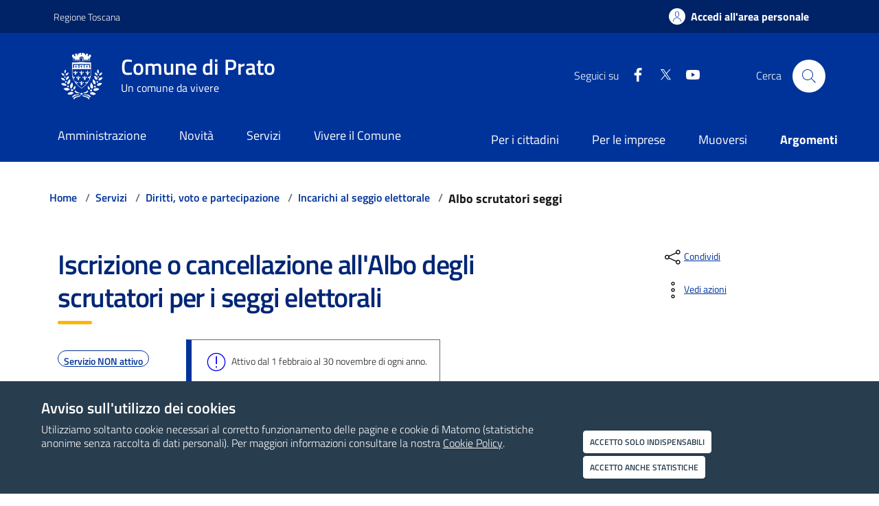

--- FILE ---
content_type: text/html; charset=iso-8859-1
request_url: https://www.comune.prato.it/it/temi/diritti-voto-e-partecipazione/servizio/albo-scrutatori-seggi/archivio6_0_202.html
body_size: 20877
content:
<!DOCTYPE html> 
<html xmlns="http://www.w3.org/1999/xhtml" lang="it" xml:lang="it" > 
<head prefix="og: http://ogp.me/ns#; dcterms: http://purl.org/dc/terms/#"><meta charset="UTF-8" /> 
<meta name="author" content="" /> 
<title>Albo degli scrutatori di seggio: come iscriversi o cancellarsi - Comune di Prato</title> 
	<meta property="og:type" content="article" />
	<meta property="og:title" content="Iscrizione o cancellazione all'Albo degli scrutatori per i seggi elettorali - Comune di Prato" />
	<meta property="og:description" content="Come e quando iscriversi all'Albo degli scrutatori di sezione per lavorare ai seggi elettorali. Quali sono i requisiti per  ...." />
	<meta name="twitter:title" content="Iscrizione o cancellazione all'Albo degli scrutatori per i seggi elettorali - Comune di Prato" />
	<meta name="twitter:description" content="Come e quando iscriversi all'Albo degli scrutatori di sezione per lavorare ai seggi elettorali. Quali sono i requisiti per  ...." />	
			<meta property="og:image" content="https://www.comune.prato.it/moduli/output_immagine.php?id=2412" />
		<meta property="og:image:width" content="780" />
		<meta property="og:image:height" content="405" />
		<meta name="twitter:image:src" content="https://www.comune.prato.it/media/2412_iscrizione-cancellazione-slbo-scrutatori-seggi-elettorali-page.jpg" />
			<meta name="last-modified" content="2025-12-01" />
	<meta name="argomento" content="Elezioni diritti e partecipazione" /> 
<meta name="destinatarioPrincipale" content="cittadino" /> 
<meta name="" content="Online" /> 

<meta name="viewport" content="width=device-width, initial-scale=1.0">
<meta http-equiv="x-ua-compatible" content="IE=edge" />



<script type="text/javascript">
function htmlEntities(str) {
    return String(str).replace(/&/g, '&amp;').replace(/</g, '&lt;').replace(/>/g, '&gt;').replace(/"/g, '&quot;');
}
</script>
<script src="https://www.comune.prato.it/personalizzazioni/js/popper.min.js"></script>

<link rel="canonical" href="https://www.comune.prato.it/it/servizi/diritti-voto-partecipazione/incarichi-seggio-elettorale/albo-scrutatori/archivio6_0_202.html" /><base href="https://www.comune.prato.it/it/servizi/diritti-voto-partecipazione/incarichi-seggio-elettorale/albo-scrutatori/archivio6_0_202.html" /><meta property="dcterms:title" content="Albo degli scrutatori di seggio: come iscriversi o cancellarsi" /><meta property="dcterms:publisher" content="Comune di Prato" /><meta property="dcterms:date" content="2019-04-08" /><meta property="dcterms:type" content="Text" /><meta property="dcterms:format" content="text/html" /><meta property="dcterms:identifier" content="https://www.comune.prato.it/it/servizi/diritti-voto-partecipazione/incarichi-seggio-elettorale/albo-scrutatori/archivio6_0_202.html" /><meta property="dcterms:language" content="it" /><meta name="owner" content="Comune di Prato" /> 
<meta name="description" content="Come e quando iscriversi all&#039;Albo degli scrutatori di sezione per lavorare ai seggi elettorali. Quali sono i requisiti per essere iscritti all&#039;Albo degli scrutatori. Come cancellarsi dall&#039;Albo degli scrutatori." /> 
<meta name="robots" content="all" /> 
<meta name="keywords" content="scrutatori, scrutatore, sezione, seggio, elezioni, nomina, cancellazione, rinuncia, iscrizione, elezioni, scrutinatore" /> 
<meta name="generator" content="IsWeb, il cms per siti accessibili di ISWEB" /> 
<meta name="language" content="it" /> 
<script type="text/javascript"></script> 
<script type="text/javascript"> 
</script> 
	<link  rel="preload" as="style"  href="https://www.comune.prato.it/personalizzazioni/kit/css/titillium.css"  onload="this.onload=null;this.rel='stylesheet'"  /> 
	<link  rel="stylesheet"  href="https://www.comune.prato.it/personalizzazioni/kit/bootstrap-italia-163/css/bootstrap-italia-comuni.min.css" type="text/css"  /> 
	<script type="text/javascript" src="https://www.comune.prato.it/personalizzazioni/kit/javascript/path.js" defer></script> 	
	<script type="text/javascript" src="https://www.comune.prato.it/personalizzazioni/kit/bootstrap-italia-163/js/bootstrap-italia.bundle.min.js"></script> 	
	<script type="text/javascript" src="https://www.comune.prato.it/personalizzazioni/kit/javascript/jquery-3.6.0.min.js" ></script> 
	
	<script type="text/javascript" src="https://www.comune.prato.it/classi_ext/jquery-ui/js/1.11.4/jquery-ui-1.11.4.custom.min.js"></script><link rel="stylesheet"  property="stylesheet"  href="https://www.comune.prato.it/classi_ext/jquery-ui/css/custom-theme/jquery-ui-1.11.4.custom.css" type="text/css" />	
		<script type="text/javascript" src="https://www.comune.prato.it/personalizzazioni/kit/javascript/scripts.js" defer></script>	
	<script async="async" type="text/javascript" src="https://www.comune.prato.it/grafica/calendar/calendar.js"></script> 
<link rel="shortcut icon" href="https://www.comune.prato.it/favicon.ico" type="image/x-icon" /><!-- Matomo Tag Manager -->
<script>
	document.addEventListener("DOMContentLoaded", function() {
		if (getCookie("cookieTrackerAll") == 1) {
var _mtm = window._mtm = window._mtm || [];
_mtm.push({'mtm.startTime': (new Date().getTime()), 'event': 'mtm.Start'});
var d=document, g=d.createElement('script'), s=d.getElementsByTagName('script')[0];
g.async=true; g.src='https://matomo.comune.prato.it/matomo/js/container_pZYwLdu6.js'; s.parentNode.insertBefore(g,s);
		}
	})
</script>
<!-- End Matomo Tag Manager -->
<script type="text/javascript" src="https://www.comune.prato.it/personalizzazioni/js/main.js"></script>
<script type="text/javascript" src="https://www.comune.prato.it/personalizzazioni/js/wow.min.js"></script>
<script type="text/javascript" src="https://www.comune.prato.it/personalizzazioni/js/jquery.bxslider.min.js"></script>
<script type="text/javascript" src="https://www.comune.prato.it/personalizzazioni/js/isotope.pkgd.min.js"></script>
<script type="text/javascript" src="https://www.comune.prato.it/personalizzazioni/js/jquery.navgoco.js"></script>
<script type="text/javascript" src="https://www.comune.prato.it/personalizzazioni/js/classie.js"></script><link rel="stylesheet"  property="stylesheet"  type="text/css" href="https://www.comune.prato.it/personalizzazioni/css/importati/normalize.css" /> 
<link rel="stylesheet"  property="stylesheet"  type="text/css" href="https://www.comune.prato.it/personalizzazioni/css/importati/main.css" /> 
<link rel="stylesheet"  property="stylesheet"  type="text/css" href="https://www.comune.prato.it/personalizzazioni/css/importati/responsive.css" /> 
<link rel="stylesheet"  property="stylesheet"  type="text/css" href="https://www.comune.prato.it/personalizzazioni/css/importati/all.min.css" /> 
<link rel="stylesheet"  property="stylesheet"  type="text/css" href="https://www.comune.prato.it/personalizzazioni/css/importati/last.css" /> 
<link rel="stylesheet"  property="stylesheet"  type="text/css" href="https://www.comune.prato.it/personalizzazioni/css/importati/v4-shims.min.css" /> 
<link rel="stylesheet" href="https://www.comune.prato.it/personalizzazioni/css/stili_editor.css" type="text/css" /> 
<link media="screen" rel="stylesheet"  property="stylesheet"  href="https://www.comune.prato.it/classi_ext/colorbox/colorbox.css" />
			  <link rel="stylesheet"  property="stylesheet"  type="text/css" href="https://www.comune.prato.it/classi_ext/dhtmlx/dhtmlxCombo/codebase/dhtmlxcombo.css" /><link rel="stylesheet"  property="stylesheet"  type="text/css" media="screen" href="https://www.comune.prato.it/stili.php?id=4&amp;skin=classic&amp;tipo=scomparsa&amp;id_lingua=1&amp;css=1&amp;admin=nessuna&amp;sessione_loggato=0&amp;https=&amp;cache=crea" /> 
<link rel="stylesheet" property="stylesheet" type="text/css" media="screen" href="https://www.comune.prato.it/personalizzazioni/css/postStiliCms.css" /><style type="text/css"> 
	.oggetto26 {
		float: none;
		margin: 10px 0px;
	}
	</style> 
	<link rel="stylesheet" type="text/css" media="screen"  href="https://www.comune.prato.it/personalizzazioni/kit/css/style.css"  /> 
	<link rel="stylesheet" type="text/css" media="screen"  href="https://www.comune.prato.it/personalizzazioni/kit/css/custom.css" /> 
	</head> 
<body>
<script type="text/javascript">
//<![CDATA[
// il controllo degli eventie le altre funzioni utili js viene sempre inserito anche se non utilizzato nelle funzioni normali accessibili
function addEvent(obj, type, fn ) {
	//alert ('aggiungo evento su: '+fn);
	if ( obj.attachEvent ) {
		obj['e'+type+fn] = fn;
		obj[type+fn] = function(){obj['e'+type+fn]( window.event );}
		obj.attachEvent( 'on'+type, obj[type+fn] );
	} else {
		obj.addEventListener( type, fn, false );
	}
}
					
function removeEvent( obj, type, fn ) {
	if ( obj.detachEvent ) {
		obj.detachEvent( 'on'+type, obj[type+fn] );
		obj[type+fn] = null;
	} else {
		obj.removeEventListener( type, fn, false );
	}
}

function addLoadEvent(func) {
  var oldonload = window.onload;
  if (typeof window.onload != 'function') {
    window.onload = func;
  } else {
    window.onload = function() {
      if (oldonload) {
        oldonload();
      }
      func();
    }
  }
}

function lista_push(lista, testo, valore) {
	// inserisco una nuova voce in un select
	lista.options[lista.options.length] = new Option(testo, valore);
}

function pulisciQualunque(id) {
	vCampo = document.getElementById(id);
	if(vCampo.value == 'qualunque') {
		vCampo.value = '';
	}
}
function impostaQualunque(id) {
	vCampo = document.getElementById(id);
	if(vCampo.value.trim() == '') {
		vCampo.value = 'qualunque';
	}
}
//]]>
</script>   

<!-- inizio template ESTERNO -->

<!-- inizio ZONA INCLUSA testata -->

<!--googleoff: all-->
<header class="it-header-wrapper" data-bs-target="#header-nav-wrapper">
	<div class="it-header-slim-wrapper d-print-none">
		<div class="container">
			<div class="row">
			<div class="col-12">
				<div class="it-header-slim-wrapper-content">
				<a class="d-lg-block navbar-brand" target="_blank" href="https://www.regione.toscana.it/" aria-label="Vai al portale Regione Toscana - link esterno - apertura nuova scheda" title="Vai al portale Regione Toscana">Regione Toscana</a>

				<div class="it-header-slim-right-zone" role="navigation">	
	
										
					<a class="btn btn-primary btn-icon btn-full" href="https://servizi.comune.prato.it/" aria-label="Accedi all'area personale">
						<span class="rounded-icon" aria-hidden="true">
							<svg class="icon icon-primary">
							<use xlink:href="https://www.comune.prato.it/personalizzazioni/kit/bootstrap-italia-163/svg/sprites.svg#it-user"></use>
							</svg>
						</span>
						<span class="d-none d-lg-block">Accedi all'area personale</span>
					</a>               			
				</div>

				</div>
			</div>
			</div>
		</div>
	</div>

	<div class="it-nav-wrapper">
	<div class="it-header-center-wrapper">
		<div class="container">
		<div class="row">
			<div class="col-12">
			<div class="it-header-center-content-wrapper">
				<div class="it-brand-wrapper">
								<a  href="https://www.comune.prato.it/">
				
                    <img class="icon " src="https://www.comune.prato.it/personalizzazioni/grafica/logo-comune-bianco.png" alt="Logo Comune di Prato">
					<div class="it-brand-text">
						<div class="it-brand-title">Comune di Prato</div>
						<div class="it-brand-tagline d-none d-md-block">Un comune da vivere </div>
					</div>
								</a>
								</div>
				<div class="it-right-zone">
					<div class="it-socials d-none d-lg-flex">
						<span>Seguici su</span>
						<ul>
			  
							<li>
							<a aria-label="Facebook" href="https://www.facebook.com/comunediprato" target="_blank">
								<svg class="icon icon-sm icon-white align-top">
								<use
									xlink:href="https://www.comune.prato.it/personalizzazioni/kit/bootstrap-italia-163/svg/sprites.svg#it-facebook"></use>
								</svg>
								<span class="visually-hidden">Faceboook</span>
							</a>
							</li>		
							
							<li>
							<a aria-label="X" href="https://twitter.com/comunepo" target="_blank">
								<svg class="icon icon-sm icon-white align-top">
								<use
									xlink:href="https://www.comune.prato.it/personalizzazioni/kit/bootstrap-italia-163/svg/sprites.svg#it-twitter"></use>
								</svg>
								<span class="visually-hidden">X</span>
							</a>
							</li>

			  
							<li>
							<a aria-label="youtube" href="https://www.youtube.com/c/ComunediPratoOfficial" target="_blank">
								<svg class="icon icon-sm icon-white align-top">
								<use
									xlink:href="https://www.comune.prato.it/personalizzazioni/kit/bootstrap-italia-163/svg/sprites.svg#it-youtube"></use>
								</svg>
								<span class="visually-hidden">Youtube</span>
							</a>
							</li>
							
							<!--
							<li>
							<a aria-label="rss" href="./index.php?pagsistema=rsskit">
								<svg class="icon icon-sm icon-white align-top">
								<use
									xlink:href="https://www.comune.prato.it/personalizzazioni/kit/bootstrap-italia-163/svg/sprites.svg#it-rss"></use>
								</svg>
								<span class="visually-hidden">RSS</span>
							</a>
							
							</li>
							-->
							
						</ul>
					</div>
					
										<div class="it-search-wrapper d-print-none">
					  <span class="d-none d-md-block">Cerca</span>
					  <button class="search-link rounded-icon" type="button" data-bs-toggle="modal" data-bs-target="#search-modal" aria-label="Cerca nel sito">
						<svg class="icon">
						  <use href="https://www.comune.prato.it/personalizzazioni/kit/bootstrap-italia-163/svg/sprites.svg#it-search"></use>
						</svg>
					  </button>
					</div>				
					
					
					<!--
					<div class="it-search-wrapper">
						<span class="d-none d-md-block">Cerca</span>
						<a href="https://www.comune.prato.it/index.php?id_sezione=697&filter=1&act=sn" class="search-link rounded-icon"aria-label="Cerca nel sito">
							<svg class="icon">
								<use xlink:href="https://www.comune.prato.it/personalizzazioni/kit/bootstrap-italia-163/svg/sprites.svg#it-search"></use>
							</svg>
						</a>
					</div>
					-->
									
				</div>
			</div>
			</div>
		</div>
		</div>
	</div>
	<div class="it-header-navbar-wrapper d-print-none" id="header-nav-wrapper">
		<div class="container">
		<div class="row">
			<div class="col-12">
			<!--start nav-->
			<div class="navbar navbar-expand-lg has-megamenu">
				<button class="custom-navbar-toggler" type="button" aria-controls="nav4" aria-expanded="false" aria-label="Mostra/Nascondi la navigazione" data-bs-target="#nav4" data-bs-toggle="navbarcollapsible">
				<svg class="icon">
					<use href="https://www.comune.prato.it/personalizzazioni/kit/bootstrap-italia-163/svg/sprites.svg#it-burger"></use>
				</svg>
				</button>
				<div class="navbar-collapsable" id="nav4">
				<div class="overlay" style="display: none;"></div>
				<div class="close-div">
					<button class="btn close-menu" type="button">
					<span class="visually-hidden">Nascondi la navigazione</span>
					<svg class="icon">
						<use href="https://www.comune.prato.it/personalizzazioni/kit/bootstrap-italia-163/svg/sprites.svg#it-close-big"></use>
					</svg>
					</button>
				</div>
				<div class="menu-wrapper menu-mobile">
					<a href="/" class="logo-hamburger">
			
                    <img class="icon " src="https://www.comune.prato.it/personalizzazioni/grafica/logo.png" alt="Logo Comune di Prato">
					<div class="it-brand-text">
						<div class="it-brand-title">Comune di Prato</div>
					</div>
					</a>
					<nav aria-label="Principale">	
					
						<ul class="navbar-nav hoverMenu" data-element="main-navigation">
							<li class="nav-item">
								<a data-element="management" class="nav-link" href="https://www.comune.prato.it/it/amministrazione/pagina4198.html">
									<span>Amministrazione</span>
								</a>
							</li>	
							<li class="nav-item">
								<a data-element="news" class="nav-link" href="https://www.comune.prato.it/it/novita/pagina4199.html">
									<span>Novit&agrave;</span>
								</a>
							</li>	
							<li class="nav-item">
								<a data-element="all-services" class="nav-link" href="https://www.comune.prato.it/it/servizi/pagina4200.html">
									<span>Servizi</span>
								</a>
							</li>	
							<li class="nav-item">
								<a data-element="live" class="nav-link" href="https://www.comune.prato.it/it/vivere-il-comune/pagina4201.html">
									<span>Vivere il Comune</span>
								</a>
							</li>	
						</ul>
						

						
					</nav>
					<nav aria-label="Secondaria">	
					
						<ul class="navbar-nav navbar-secondary">
							<li class="nav-item">
							<a class="nav-link" data-element="custom-submenu" href="https://www.comune.prato.it/it/per-i-cittadini/pagina4.html">Per i cittadini</a>
							</li>
							<li class="nav-item">
							<a class="nav-link" data-element="custom-submenu" href="https://www.comune.prato.it/it/per-le-imprese/pagina5.html">Per le imprese</a>
							</li>
							<li class="nav-item">
							<a class="nav-link" data-element="custom-submenu" href="https://www.comune.prato.it/it/muoversi/pagina6.html">Muoversi</a>
							</li>
							
							<li class="nav-item">
							<a class="nav-link" data-element="all-topics" href="https://www.comune.prato.it/it/argomenti/pagina4214.html"><span class="fw-bold">Argomenti</span></a>
							</li>

						</ul>
						
					</nav>

					<div class="it-socials">
					<span>Seguici su</span>
					<ul>
			  
						<li>
						<a aria-label="Facebook" href="https://www.facebook.com/comunediprato" target="_blank">
							<svg class="icon icon-sm icon-white align-top">
							<use
								xlink:href="https://www.comune.prato.it/personalizzazioni/kit/bootstrap-italia-163/svg/sprites.svg#it-facebook"></use>
							</svg>
							<span class="visually-hidden">Faceboook</span>
						</a>
						</li>
		  
						<li>
						<a aria-label="Twitter" href="https://twitter.com/comunepo" target="_blank">
							<svg class="icon icon-sm icon-white align-top">
							<use
								xlink:href="https://www.comune.prato.it/personalizzazioni/kit/bootstrap-italia-163/svg/sprites.svg#it-twitter"></use>
							</svg>
							<span class="visually-hidden">Twitter</span>
						</a>
						</li>
			  
						<li>
						<a aria-label="youtube" href="https://www.youtube.com/c/ComunediPratoOfficial" target="_blank">
							<svg class="icon icon-sm icon-white align-top">
							<use
								xlink:href="https://www.comune.prato.it/personalizzazioni/kit/bootstrap-italia-163/svg/sprites.svg#it-youtube"></use>
							</svg>
							<span class="visually-hidden">Youtube</span>
						</a>
						</li>						
						
						<!--
						<li>
						<a aria-label="rss" href="./index.php?pagsistema=rsskit">
							<svg class="icon icon-sm icon-white align-top">
							<use
								xlink:href="https://www.comune.prato.it/personalizzazioni/kit/bootstrap-italia-163/svg/sprites.svg#it-rss"></use>
							</svg>
							<span class="visually-hidden">RSS</span>
						</a>
						</li>
						-->
					</ul>
					</div>
				</div>
				</div>
			</div>
			</div>
		</div>
		</div>
	</div>
	</div>
	
	<div class="it-header-navbar-wrapper">
	  <div class="container">
		<div class="row">
		  <div class="col-12">
			<nav class="navbar navbar-expand-lg has-megamenu">
			  <button aria-controls="nav10" aria-expanded="false"
					  aria-label="Toggle navigation" class="custom-navbar-toggler"
					  data-target="#nav10" type="button">
				<svg class="icon">
				  <use
					xlink:href="https://www.comune.prato.it/personalizzazioni/kit/bootstrap-italia-163/svg/sprites.svg#it-burger"></use>
				</svg>
			  </button>
			  <div class="navbar-collapsable" id="nav10">
				<div class="overlay"></div>
				<div class="close-div sr-only">
				  <button class="btn close-menu" type="button">
					<span class="it-close"></span>close
				  </button>
				</div>
				<div class="menu-wrapper">
				
				
				  <ul class="navbar-nav">
								  
				  </ul>


				</div>
			  </div>
			</nav>
		  </div>
		</div>
	  </div>
	</div>	
		
	
</header>
<!--googleon: all-->

		
	
  <div class="container" id="main-container">
	<div class="row">
    <div class="col px-lg-4">
      <div class="cmp-breadcrumbs" role="navigation">
        <nav class="breadcrumb-container" aria-label="breadcrumb">
          <ol class="breadcrumb p-0" data-element="breadcrumb">
				<li class="breadcrumb-item"><a href="https://www.comune.prato.it/">Home</a>  <span class="separator">/</span> </li> <li class="breadcrumb-item"><a href="https://www.comune.prato.it/it/servizi/pagina4200.html">Servizi</a>  <span class="separator">/</span> </li> <li class="breadcrumb-item"><a href="https://www.comune.prato.it/it/servizi/pagina4200.html?type=48">Diritti, voto e partecipazione</a>  <span class="separator">/</span> </li> <li class="breadcrumb-item"><a href="https://www.comune.prato.it/it/servizi/pagina4200.html?type=54">Incarichi al seggio elettorale</a>  <span class="separator">/</span> </li> <strong>Albo scrutatori seggi</strong>          </ol>
        </nav>
      </div>
    </div>
  </div>
  </div>
	
	<div class="container">
    <div class="container" id="main-container">
        <div class="row">
		
            <div class="col-lg-8 px-lg-4 py-lg-2">
			
		<h1 class="titoloArea titolo-sezione mb-4" data-element="service-title"> 

		Iscrizione o cancellazione all'Albo degli scrutatori per i seggi elettorali
		</h1> 
		
					

            			<div class="row">
				<div class="col-12 col-md-3">
                <div style="display:inline-block;" class="chip chip-simple text-button float-left mt-4">
                  <span class="chip-label" data-element="service-status">Servizio NON attivo</span>
                </div>
				</div>	
				<div class="col-12 col-md-9 ">
              <div style="display:inline-block;font-size:80%;" class="alert alert-warning my-md-2 my-lg-2 ml-2 float-right">		  
                Attivo dal 1 febbraio al 30 novembre di ogni anno.              </div>
			  </div>
			</div> 
            			
							<p class="subtitle-small mb-2 mt-3" data-element="service-description">Chi pu&ograve; iscriversi e come fare l'iscrizione all'Albo degli scrutatori per i seggi elettorali</p>
			
            			

						
				</div>
		
			<div class="uishare d-print-none col-lg-3 offset-lg-1 mt-4">
			
                <div class="d-print-none dropdown d-inline">
                    <button aria-label="condividi sui social" class="btn btn-dropdown dropdown-toggle text-decoration-underline d-inline-flex align-items-center fs-0" type="button" id="shareActions" data-bs-toggle="dropdown" aria-haspopup="true" aria-expanded="false" data-focus-mouse="false">
                        <svg class="icon" aria-hidden="true">
                            <use xlink:href="https://www.comune.prato.it/personalizzazioni/kit/bootstrap-italia-163/svg/sprites.svg#it-share"></use>
                        </svg>
                        <small>Condividi</small>
                    </button>
                    <div class="dropdown-menu shadow-lg" aria-labelledby="shareActions" style="">
                        <div class="link-list-wrapper">
                            <ul class="link-list" role="menu">
                                <li role="none">
                                    <a class="list-item" href="https://www.facebook.com/sharer/sharer.php?u=https://www.comune.prato.it/it/servizi/diritti-voto-partecipazione/incarichi-seggio-elettorale/albo-scrutatori/archivio6_0_202.html" onclick="window.open(this.href, '', 'resizable=yes,status=no,location=no,toolbar=no,menubar=no,fullscreen=no,scrollbars=no,dependent=no,width=500,height=400'); return false;" role="menuitem">
                                        <svg class="icon" aria-hidden="true">
                                            <use xlink:href="https://www.comune.prato.it/personalizzazioni/kit/bootstrap-italia-163/svg/sprites.svg#it-facebook"></use>
                                        </svg>
                                        <span>Facebook</span>
                                    </a>
                                </li>
                                <li role="none">
                                    <a class="list-item" href="https://twitter.com/home?status=https://www.comune.prato.it/it/servizi/diritti-voto-partecipazione/incarichi-seggio-elettorale/albo-scrutatori/archivio6_0_202.html" onclick="window.open(this.href, '', 'resizable=yes,status=no,location=no,toolbar=no,menubar=no,fullscreen=no,scrollbars=no,dependent=no,width=500,height=400'); return false;" role="menuitem">
                                        <svg class="icon" aria-hidden="true">
                                            <use xlink:href="https://www.comune.prato.it/personalizzazioni/kit/bootstrap-italia-163/svg/sprites.svg#it-twitter"></use>
                                        </svg>
                                        <span>Twitter</span>
                                    </a>
                                </li>
                                <li role="none">
                                    <a class="list-item" href="https://www.linkedin.com/shareArticle?mini=true&amp;url=https://www.comune.prato.it/it/servizi/diritti-voto-partecipazione/incarichi-seggio-elettorale/albo-scrutatori/archivio6_0_202.html" onclick="window.open(this.href, '', 'resizable=yes,status=no,location=no,toolbar=no,menubar=no,fullscreen=no,scrollbars=no,dependent=no,width=500,height=400'); return false;" role="menuitem">
                                        <svg class="icon" aria-hidden="true">
                                            <use xlink:href="https://www.comune.prato.it/personalizzazioni/kit/bootstrap-italia-163/svg/sprites.svg#it-linkedin"></use>
                                        </svg>
                                        <span>Linkedin</span>
                                    </a>
                                </li>
                                <!--<li role="none">
                <a class="list-item" href="#" role="menuitem">
                  <svg class="icon" aria-hidden="true">
                    <use xlink:href="https://www.comune.prato.it/personalizzazioni/kit/bootstrap-italia-163/svg/sprites.svg#it-whatsapp"></use>
                  </svg>
                  <span>Whatsapp</span>
                </a>
              </li>-->
                            </ul>
                        </div>
                    </div>
                </div>
				
                <div class="dropdown d-inline">
                    <button aria-label="vedi azioni da compiere sulla pagina" class="btn btn-dropdown dropdown-toggle text-decoration-underline d-inline-flex align-items-center fs-0" type="button" id="viewActions" data-bs-toggle="dropdown" aria-haspopup="true" aria-expanded="false">
                        <svg class="icon" aria-hidden="true">
                            <use xlink:href="https://www.comune.prato.it/personalizzazioni/kit/bootstrap-italia-163/svg/sprites.svg#it-more-items"></use>
                        </svg>
                        <small>Vedi azioni</small>
                    </button>
                    <div class="dropdown-menu shadow-lg" aria-labelledby="viewActions">
                        <div class="link-list-wrapper">
                            <ul class="link-list" role="menu">
                                <li role="none">
                                    <a class="list-item" href="#" onclick="window.print();return false;" role="menuitem">
                                        <svg class="icon" aria-hidden="true">
                                            <use xlink:href="https://www.comune.prato.it/personalizzazioni/kit/bootstrap-italia-163/svg/sprites.svg#it-print"></use>
                                        </svg>
                                        <span>Stampa</span>
                                    </a>
                                </li>

                                <!--<li role="none">
                <a class="list-item" role="menuitem" onclick="listenElements(this, '[data-audio]')">
                  <svg class="icon" aria-hidden="true">
                    <use xlink:href="https://www.comune.prato.it/personalizzazioni/kit/bootstrap-italia-163/svg/sprites.svg#it-hearing"></use>
                  </svg>
                  <span>Ascolta</span>
                </a>
              </li>-->
                                <li role="none">
                                    <a class="list-item" href="mailto:?subject=&amp;body=https%3A%2F%2Fwww.comune.prato.it%2Fit%2Fservizi%2Fdiritti-voto-partecipazione%2Fincarichi-seggio-elettorale%2Falbo-scrutatori%2Farchivio6_0_202.html" role="menuitem">
                                        <svg class="icon" aria-hidden="true">
                                            <use xlink:href="https://www.comune.prato.it/personalizzazioni/kit/bootstrap-italia-163/svg/sprites.svg#it-mail"></use>
                                        </svg>
                                        <span>Invia</span>
                                    </a>
                                </li>
                            </ul>
                        </div>
                    </div>
                </div>

			</div>
		
		
		
	
	</div>
		<hr aria-hidden="true" class="d-none d-lg-block mt-2">
		</div>
	</div>	
<!-- fine ZONA INCLUSA testata -->


<!-- inizio ZONA INCLUSA centro -->

<div class=" container fascia-margin-40-20"> 
	 
	<div class=" row"> 
	 
	<div class=" col-md-8 order-last create-a-menu"> 
	 
	<div id="regola_default">
<div id="contenuto_automatico" class="contenuto_automatico0"><!-- inizio lettura completa di una istanza di oggetto -->
<div style="position:relative;" id="reviewOggetto">
	

<div class="review0 reviewOggettoLC ist_6_202" id="ist_6_202" >
		<div>
	<style type="text/css">
.nav-tabs {
  border-bottom: none !important;
  border-bottom-color: #FFFFFF;
}	
 #contenuto_automatico ul li.nav-item .nav-link, .paragrafo0 ul li.nav-item .nav-link {
  color: #738291;
}
.border {
  border: var(--bs-border-width) var(--bs-border-style) #EEF0F2 !important;
}
</style>


	<div class="col-md-12 mb-3 pb-1">
	<div class="servizio-alert">

		<p>Le iscrizioni e le cancellazioni sono chiuse, riapriranno il 1 febbraio 2026.</p>

	</div>
	</div>
	

<style type="text/css">
.qrcode_print {display:none;}
.btn-accordion:focus { background-color: rgba(255, 181, 0, 0.2) !important; border: 2px solid #BBBBBB; }
.btn-accordion:active { background-color: rgba(255, 181, 0, 0.2) !important; border: 2px solid #BBBBBB; }

@media print {
	.img-prev, .img-prev-radius {display:none !important;}
    footer, 
	.cont-banner-vota,
	.cont-header-home-bread,
	.btn-success,
	.cont-header-home-sezione-5,
	.cont-header-home-1,
	.cont-sfondo-grigio,
	.md-step-circle,
	.servizi-ico {
        display: none !important;
    }	
	.col-md-8 {
		flex: 0 0 100% !important;
		max-width: 100% !important;
	}
    .accordion .collapsed {
         height: auto !important;
    }	
    .accordion .collapse {
         height: auto !important;
		 display: block !important;
    }	
	.tab-pane,
	.fade,
	.titoloArea,
	.collapse {
		opacity: 1 !important;
		display: block !important;
    }
	.qrcode_print {display: block !important;}
	.tab-pane .d-md-none {display: block !important;}
	.titolo-tab-mobile {color:#000000 !important;opacity: 1 !important;font-weight:bolder !important;border-bottom:2px solid #333333 !important;padding-bottom:5px !important;}
}	


</style>

<div class="card img-prev-radius">
	<div class="img-prev">
	<img style="width:100%;" src="https://www.comune.prato.it/moduli/output_immagine.php?id=2412" alt=" " />
	</div>
</div>
	

<div class="accordion" id="accordionServizio">



						<div class="accordion-item">

						<div class="jumptarget" id="heading2241">
							<h2 id="titolo-2241">
								<button style="text-align:left !important;" class="btn btn-accordion text-left bluBaseTxt collapsed" type="button" data-bs-toggle="collapse" data-bs-target="#collapse2241" data-toggle="collapse" data-target="#collapse2241" aria-expanded="false" aria-controls="collapse2241">
									A chi &egrave; rivolto									<span class="ico-accordion fa fa-chevron-up"></span>
								</button>
							</h2>
						</div>

						<div id="collapse2241" class="collapse " aria-labelledby="heading2241" data-element="service-addressed">

							<div class="contList">
			<div>
			<p>Cittadini italiani iscritti nelle liste elettorali del comune di Prato che:</p>  <ul> 	<li>hanno assolto l&#39;obbligo scolastico;</li> 	<li>non hanno compiuto il 70esimo anno di et&agrave; al 31 dicembre dell&#39;anno di presentazione della domanda.</li> </ul>  <p>Occorre inoltre non trovarsi nelle condizioni di incompatibilit&agrave; elencate nel modello di domanda online.</p>					</div>
		</div>
						</div>


					</div>
										<div class="accordion-item">

						<div class="jumptarget" id="heading2239">
							<h2 id="titolo-2239">
								<button style="text-align:left !important;" class="btn btn-accordion text-left bluBaseTxt " type="button" data-bs-toggle="collapse" data-bs-target="#collapse2239" data-toggle="collapse" data-target="#collapse2239" aria-expanded="true" aria-controls="collapse2239">
									Descrizione									<span class="ico-accordion fa fa-chevron-up"></span>
								</button>
							</h2>
						</div>

						<div id="collapse2239" class="collapse show" aria-labelledby="heading2239" data-element="service-description">

							<div class="contList">
			<div>
			<p>Per poter svolgere il <strong>compito di scrutatore di seggio</strong> durante le consultazioni elettorali &egrave; necessario presentare <strong>domanda di iscrizione</strong> nell&#39;apposito Albo, che viene aggiornato annualmente nel mese di gennaio.</p>

<p>Se la domanda viene accolta, il nominativo sar&agrave; inserito nell&#39;Albo delle persone idonee all&#39;ufficio di scrutatore e, l&#39;eventuale nomina, potr&agrave; avvenire a partire dall&#39;anno successivo a quello in cui &egrave; stata presentata la domanda di iscrizione.</p>

<p>Si ricorda&nbsp;che, in caso di nomina, l&#39;incarico &egrave; obbligatorio, salvo grave motivo che ne impedisce lo svolgimento.</p>

<p>La procedura di <strong>cancellazione</strong> consente, a coloro che sono gi&agrave; iscritti, di essere eliminati dall&#39;Albo.</p>

<p>Attraverso &#8203;&#8203;<a href="https://www.comune.prato.it/it/per-i-cittadini/cittadinanza/ricevi-informazioni/app-io/pagina1656.html">l&#39;App IO, l&#39;App dei servizi pubblici IO</a>, puoi ricevere un messaggio con lo stato della pratica richiesta: saranno notificate sia&nbsp;la tua richiesta di iscrizione, che di&nbsp;cancellazione all&#39;albo.</p>
					</div>
		</div>
						</div>


					</div>
										<div class="accordion-item">

						<div class="jumptarget" id="heading2240">
							<h2 id="titolo-2240">
								<button style="text-align:left !important;" class="btn btn-accordion text-left bluBaseTxt " type="button" data-bs-toggle="collapse" data-bs-target="#collapse2240" data-toggle="collapse" data-target="#collapse2240" aria-expanded="true" aria-controls="collapse2240">
									In breve									<span class="ico-accordion fa fa-chevron-up"></span>
								</button>
							</h2>
						</div>

						<div id="collapse2240" class="collapse show" aria-labelledby="heading2240" data-element="">

							<div class="box-round box-round-step">
	<div class="accordion-step">

		      <h4 class="forzaBlu"><strong>I passi da fare</strong></h4>
			<div class="md-stepper-horizontal">

				
					<div class="md-step">

						<div class="md-step-circle">
							1						</div>
						<div class="md-step-title">
							Verifica dei requisiti						</div>
						<div class="md-step-bar-left"></div>
						<div class="md-step-bar-right"></div>

					</div>

					
					<div class="md-step">

						<div class="md-step-circle">
							2						</div>
						<div class="md-step-title">
							Presentare la domanda						</div>
						<div class="md-step-bar-left"></div>
						<div class="md-step-bar-right"></div>

					</div>

					
					<div class="md-step">

						<div class="md-step-circle">
							3						</div>
						<div class="md-step-title">
							Inserimento nell'albo						</div>
						<div class="md-step-bar-left"></div>
						<div class="md-step-bar-right"></div>

					</div>

					
			</div>

			
	</div>
	<div class="accordion-step-content contList">

					<div>
				<p><strong>Modalit&agrave;</strong></p>  <ul> 	<li>Domanda di iscrizione o&nbsp;di cancellazione solo tramite servizio online</li> </ul>  <ul> </ul>  <p><strong>Tempi e iter</strong></p>  <ul> 	<li>Domande di iscrizione e cancellazione dal 1 febbraio al 30 novembre</li> 	<li>L&#39;iscrizione o la cancellazione avviene a gennaio dell&#39;anno successivo alla presentazione della domanda</li> 	<li>L&#39;Albo &egrave; consultabile telefonando o recandosi&nbsp;di persona all&#39;ufficio elettorale</li> </ul>  <p><strong>Note</strong></p>  <ul> 	<li>Nessun costo</li> </ul> 			</div>
			
	</div>
</div>

						</div>


					</div>
										<div class="accordion-item">

						<div class="jumptarget" id="heading6169">
							<h2 id="titolo-6169">
								<button style="text-align:left !important;" class="btn btn-accordion text-left bluBaseTxt " type="button" data-bs-toggle="collapse" data-bs-target="#collapse6169" data-toggle="collapse" data-target="#collapse6169" aria-expanded="true" aria-controls="collapse6169">
									Come fare									<span class="ico-accordion fa fa-chevron-up"></span>
								</button>
							</h2>
						</div>

						<div id="collapse6169" class="collapse show" aria-labelledby="heading6169" data-element="service-how-to">

							<div class="contList">
			<div>
			<p>Per iscriversi o cancellarsi dall&#39;Albo degli scrutatori, occorre&nbsp;presentare domanda all&#39;Ufficio elettorale <strong>dalle ore 9.00 del 1 febbraio alle ore 13.00 del 30 novembre</strong>. La domanda pu&ograve;&nbsp;essere presentata esclusivamente <strong>tramite servizio online</strong>.</p>

<p>Il servizio viene in ogni caso sospeso in occasione di ciascuna consultazione elettorale o referendaria fino al loro completo svolgimento.&nbsp;</p>

<p>Quando vengono indette consultazioni elettorali o referendarie, se si &egrave; gi&agrave; iscritti all&rsquo;Albo e si &egrave; disponibili alla nomina, bisogna confermarlo dando la propria disponibilit&agrave; tramite il servizio online che sar&agrave; appositamente attivato (vedi la pagina&nbsp;&ldquo;<a href="https://www.comune.prato.it/it/servizi/diritti-voto-partecipazione/incarichi-seggio-elettorale/nomina-scrutatore-seggio/archivio6_0_200.html">Nomina a scrutatore di seggio elettorale</a>&rdquo;).</p>
					</div>
		</div>
						</div>


					</div>
										<div class="accordion-item">

						<div class="jumptarget" id="heading2243">
							<h2 id="titolo-2243">
								<button style="text-align:left !important;" class="btn btn-accordion text-left bluBaseTxt " type="button" data-bs-toggle="collapse" data-bs-target="#collapse2243" data-toggle="collapse" data-target="#collapse2243" aria-expanded="true" aria-controls="collapse2243">
									Accedi al servizio									<span class="ico-accordion fa fa-chevron-up"></span>
								</button>
							</h2>
						</div>

						<div id="collapse2243" class="collapse show" aria-labelledby="heading2243" data-element="service-generic-access">

							<div class="accordion-tabs">

	
	
		<ul class="nav nav-tabs" id="tab2243" role="tablist">

			
				<li class="nav-item">
					<a class="nav-link active" id="tab2242"
						data-toggle="tab" data-bs-toggle="tab" href="#tab-content2242" role="tab" aria-controls="tab-control2242" aria-selected="true">
						<span class="fas fa-desktop"></span>&nbsp;						<span class="titolo-tab d-none d-md-inline">Online</span>
					</a>
				</li>

				
		</ul>

		<div style="border:none;" class="tab-content tab-content-cfp box-round" id="tabContent2243">

			
				<div class="tab-pane fade show active" id="tab-content2242" role="tabpanel" aria-label="Online" aria-labelledby="tab2242">
					<div class="titolo-tab-mobile d-block d-md-none">Online</div>
					<p><strong>Iscrizione</strong></p>

<p style="margin-left: 40px;"><strong>Accedi al servizio online e presenta la domanda di iscrizione all&#39;albo degli scrutatori di seggio</strong> (servizio online chiuso alle 13.00 del 30 novembre 2025)</p>

<p><br />
<strong>Cancellazione</strong></p>

<p style="margin-left: 40px;"><strong>Accedi al servizio online e presenta la domanda di cancellazione dall&#39;albo degli scrutatori di seggio</strong>&nbsp;(servizio chiuso alle 13.00 del 30 novembre 2025)</p>

<p>Modalit&agrave; di accesso ai servizi online:</p>

<ul>
	<li><a href="https://as.ssgu.po-net.prato.it/Auth/help_dispatcher.jsp">credenziali Spid oppure CNS (es. Tessera sanitaria) o Carta di identit&agrave; elettronica (CIE).</a></li>
</ul>
									</div>

				
		</div>

		
</div>

						</div>


					</div>
										<div class="accordion-item">

						<div class="jumptarget" id="heading6170">
							<h2 id="titolo-6170">
								<button style="text-align:left !important;" class="btn btn-accordion text-left bluBaseTxt collapsed" type="button" data-bs-toggle="collapse" data-bs-target="#collapse6170" data-toggle="collapse" data-target="#collapse6170" aria-expanded="false" aria-controls="collapse6170">
									Cosa serve									<span class="ico-accordion fa fa-chevron-up"></span>
								</button>
							</h2>
						</div>

						<div id="collapse6170" class="collapse " aria-labelledby="heading6170" data-element="service-needed">

							<div class="contList">
			<div>
			<p>Presentare la domanda online.</p>					</div>
		</div>
						</div>


					</div>
										<div class="accordion-item">

						<div class="jumptarget" id="heading6171">
							<h2 id="titolo-6171">
								<button style="text-align:left !important;" class="btn btn-accordion text-left bluBaseTxt collapsed" type="button" data-bs-toggle="collapse" data-bs-target="#collapse6171" data-toggle="collapse" data-target="#collapse6171" aria-expanded="false" aria-controls="collapse6171">
									Cosa si ottiene									<span class="ico-accordion fa fa-chevron-up"></span>
								</button>
							</h2>
						</div>

						<div id="collapse6171" class="collapse " aria-labelledby="heading6171" data-element="service-achieved">

							<div class="contList">
			<div>
			<p>L&#39;iscrizione d&agrave; la possibilit&agrave; di essere nominati per le consultazioni elettorali che si terranno a partire&nbsp;dall&#39;anno successivo a quello della domanda di iscrizione.</p>					</div>
		</div>
						</div>


					</div>
										<div class="accordion-item">

						<div class="jumptarget" id="heading2244">
							<h2 id="titolo-2244">
								<button style="text-align:left !important;" class="btn btn-accordion text-left bluBaseTxt collapsed" type="button" data-bs-toggle="collapse" data-bs-target="#collapse2244" data-toggle="collapse" data-target="#collapse2244" aria-expanded="false" aria-controls="collapse2244">
									Tempi e scadenze									<span class="ico-accordion fa fa-chevron-up"></span>
								</button>
							</h2>
						</div>

						<div id="collapse2244" class="collapse " aria-labelledby="heading2244" data-element="service-calendar-text">

							<div class="contList">
			<div>
			<p>Domande di iscrizione e cancellazione dal 1 febbraio al 30 novembre di ogni anno.</p>

<p>L&#39;iscrizione o la cancellazione all&#39;albo avviene nel mese di gennaio dell&#39;anno successivo alla presentazione della domanda, secondo la consueta procedura di aggiornamento dell&#39;Albo&nbsp;svolta dall&#39;Ufficio Elettorale del Comune di Prato e approvata dalla Commissione Elettorale Comunale.</p>

<p>L&#39;Albo&nbsp;&egrave; consultabile&nbsp;telefonando o recandosi&nbsp;di persona all&#39;ufficio elettorale.</p>
					</div>
		</div>
						</div>


					</div>
										<div class="accordion-item">

						<div class="jumptarget" id="heading2245">
							<h2 id="titolo-2245">
								<button style="text-align:left !important;" class="btn btn-accordion text-left bluBaseTxt collapsed" type="button" data-bs-toggle="collapse" data-bs-target="#collapse2245" data-toggle="collapse" data-target="#collapse2245" aria-expanded="false" aria-controls="collapse2245">
									Contatti									<span class="ico-accordion fa fa-chevron-up"></span>
								</button>
							</h2>
						</div>

						<div id="collapse2245" class="collapse " aria-labelledby="heading2245" data-element="service-area">

							<div class="contList">
			<div>
						<div class="accordion-indirizzi" id="accordionServizioIndirizzi2245">
				<div class="accordion-item-indirizzo">

					<div class="head-indirizzo" id="heading2245_27_0">
						<div id="titolo-2245_27_0">
							<button class="btn btn-accordion-indirizzo text-left collapsed" type="button" data-bs-toggle="collapse" data-bs-target="#collapse2245_27_0" data-toggle="collapse" data-target="#collapse2245_27_0" aria-expanded="true" aria-controls="collapse2245_27_0">
								Ufficio elettorale e leva militare
								<span class="ico-accordion fa fa-chevron-up"></span>
							</button>
						</div>
					</div>
					<div id="collapse2245_27_0" class="collapse contIndScheda show" aria-labelledby="heading2245_27_0">					<div class="row row-fluid mb-2">
						<div style="text-align:right;" class="col-md-1">
							<span class="bluBaseTxt fa fa-map-marker-alt"></span>
						</div>
						<div class="col-md-11">
								<div>Piazza Cardinale Niccol&ograve; 13 - Prato</div>
								<div class="pulsIndNormale"><span class="bluBaseTxt fa fa-map-marked-alt"></span>&nbsp;<a href="http://mappe.comune.prato.it/?lid=-610&fid=10042000005408&s=2000">Visualizza su mappa</a></div>
								<div class="pulsIndMobile"><span class="bluBaseTxt fa fa-map-marked-alt"></span>&nbsp;<a href="https://www.google.com/maps/search/?api=1&query=Piazza+Cardinale+Niccol%26ograve%3B+13%2C+Prato">Imposta navigatore</a></div>
						</div>
					</div>
										<div class="row row-fluid mb-2">
						<div style="text-align:right;" class="col-md-1">
							<span class="bluBaseTxt fa fa-headset"></span>
						</div>
						<div class="col-md-11">						
							<div style="color:#323232;" class="">
									<strong>Centralino (per informazioni)</strong>
							</div>
							<div class="">
								0574 1835338						
							</div>
						</div>
					</div>						
										<div class="row row-fluid mb-2">
						<div style="text-align:right;" class="col-md-1">
							<span class="bluBaseTxt fa fa-clock"></span>
						</div>
						<div class="col-md-11">
							<div style="color:#323232" class="">
								<strong>Apertura al pubblico</strong>
							</div>
							<div class="">
								Da luned&igrave; a venerd&igrave; ore 9.00 - 13.00<br />
Luned&igrave; e gioved&igrave; anche ore 14.00 - 17.00							</div>
						</div>
					</div>
										<div class="row row-fluid mb-2">
						<div style="text-align:right;" class="col-md-1">
							<span class="bluBaseTxt fa fa-envelope"></span>
						</div>
						<div class="col-md-11">						
							<div style="color:#323232;" class="">
									<strong style="word-wrap: break-word;">Ufficio elettorale</strong>
							</div>
							<div class="">
								<a  style="word-wrap: break-word;" href="mailto:ufficioelettorale@comune.prato.it">ufficioelettorale@comune.prato.it</a>
							</div>
						</div>
					</div>
										<div class="row row-fluid mb-2">
						<div style="text-align:right;" class="col-md-1">
							<span class="bluBaseTxt fa fa-envelope-open-text"></span>
						</div>
						<div class="col-md-11">						
							<div style="color:#323232;" class="">
									<strong>Indirizzo PEC</strong>
							</div>
							<div class="">
								<a  style="word-wrap: break-word;" href="mailto:elettorale.prato@postacert.toscana.it">elettorale.prato@postacert.toscana.it</a>
							</div>
						</div>
					</div>
										<div class="row row-fluid mb-2">
						<div style="text-align:right;" class="col-md-1">
							<span class="bluBaseTxt fa fa-clipboard"></span>
						</div>
						<div class="col-md-11">						
							<div style="color:#323232;" class="">
									<a href="https://www.comune.prato.it/it/amministrazione/uffici/ufficio-elettorale-leva/archivio61_0_27.html"><strong>Scheda unit&agrave organizzativa completa</strong></a>
							</div>
						</div>
					</div>				
				</div></div><h3 class="bluBaseTxt my-4">Unit&agrave; organizzativa responsabile</h3>
						<div class="col-lg-6 col-md-6 mb-4">
						 
	<div class="card-wrapper rounded shadow-sm border border-light pb-0" style="position:relative;">
	  <div class="card bg-none no-after" style="background:#FFFFFF;border-left:#e7e7e7 12px solid;">
		<div class="card-body">
		  <div class="card-title h4"><a href="https://www.comune.prato.it/it/amministrazione/uffici/ufficio-elettorale-leva/archivio61_0_27.html" class="">
			Ufficio elettorale e leva militare		  </a></div>
					  
		</div>
	  </div>
	</div>						</div>					
					
					</div>		</div>
		</div>
						</div>


					</div>
										<div class="accordion-item">

						<div class="jumptarget" id="heading2246">
							<h2 id="titolo-2246">
								<button style="text-align:left !important;" class="btn btn-accordion text-left bluBaseTxt collapsed" type="button" data-bs-toggle="collapse" data-bs-target="#collapse2246" data-toggle="collapse" data-target="#collapse2246" aria-expanded="false" aria-controls="collapse2246">
									Normativa e regolamenti									<span class="ico-accordion fa fa-chevron-up"></span>
								</button>
							</h2>
						</div>

						<div id="collapse2246" class="collapse " aria-labelledby="heading2246" data-element="">

							<div class="contList">
			<div>
			<ul> 	<li>Articoli 24 e 89 del T.U. del 16/05/1960, n. 570 e s.m.i.</li> 	<li>Art 6 L. 8/03/1989 e s.m.i.</li> </ul>					</div>
		</div>
						</div>


					</div>
								<div class="accordion-item">
				<div class="jumptarget" id="heading-resp_procedimento">
					<h2 id="titolo-resp_procedimento">
						<button class="btn btn-accordion text-left bluBaseTxt collapsed" style="text-align:left;" type="button" data-bs-toggle="collapse" data-bs-target="#collapse-resp_procedimento"  data-toggle="collapse" data-target="#collapse-resp_procedimento" aria-expanded="false" aria-controls="collapse-resp_procedimento">
							Responsabile del procedimento							<span class="ico-accordion fa fa-chevron-up"></span>
						</button>
					</h2>
				</div>

				<div id="collapse-resp_procedimento" class="collapse" aria-labelledby="heading-resp_procedimento">
											<div class="col-lg-6 col-md-6 mb-4">
						 
	<div class="card-wrapper rounded shadow-sm border shadow mt-3 border-left-card card-teaser card-teaser-info" style="position:relative;">
	  <div class="card card-teaser card-teaser-info rounded shadow-sm p-3 bg-white">
		<div class="card-body">
		
			<div class="text-uppercase">Posizione organizzativa</div>
			
				 
			  <a href="https://www.comune.prato.it/it/amministrazione/personale-amministrativo/fraschini-simona-barbara/archivio11_2_11481.html" class="text-decoration-none">
				<h3 class="card-title h4">Simona Barbara Fraschini</h3>
			  </a>				
					

			  
			  
								<div class="">
					Telefono: 0574 1835142				</div>					
						  
				
								<div class="">
						Email: <a href="mailto:s.fraschini@comune.prato.it">s.fraschini@comune.prato.it</a>
				</div>
					

										
				
		</div>
	  </div>
	</div>						</div>
									</div>
			</div>
						<div class="accordion-item">
				<div class="jumptarget" id="heading-funz_ritardo">
					<h2 id="titolo-funz_ritardo">
						<button class="btn btn-accordion text-left bluBaseTxt collapsed" style="text-align:left;" type="button" data-bs-toggle="collapse" data-bs-target="#collapse-funz_ritardo"  data-toggle="collapse" data-target="#collapse-funz_ritardo" aria-expanded="false" aria-controls="collapse-funz_ritardo">
							Funzionario antiritardo							<span class="ico-accordion fa fa-chevron-up"></span>
						</button>
					</h2>
				</div>

				<div id="collapse-funz_ritardo" class="collapse" aria-labelledby="heading-funz_ritardo">
											<div class="col-lg-6 col-md-6 mb-4">
						 
	<div class="card-wrapper rounded shadow-sm border shadow mt-3 border-left-card card-teaser card-teaser-info" style="position:relative;">
	  <div class="card card-teaser card-teaser-info rounded shadow-sm p-3 bg-white">
		<div class="card-body">
		
			<div class="text-uppercase">Dirigente</div>
			
				 
			  <a href="https://www.comune.prato.it/it/amministrazione/personale-amministrativo/poli-luca/archivio11_2_11381.html" class="text-decoration-none">
				<h3 class="card-title h4">Luca Poli</h3>
			  </a>				
					

			  
			  
								<div class="">
					Telefono: 0574 1835138				</div>					
						  
				
								<div class="">
						Email: <a href="mailto:l.poli@comune.prato.it">l.poli@comune.prato.it</a>
				</div>
					

										
				
		</div>
	  </div>
	</div>						</div>
									</div>
			</div>
			
</div>

	
		<article id="argomenti" class="mt-3">
		<div class="row">
			<span class="mb-2 small">Argomenti</span>
		</div>
		<ul class="d-flex flex-wrap gap-1 contact-list" style="list-style-type: none;">
							<li>
						<a data-element="service-topic" style="text-decoration:none !important;" class="chip chip-simple pb-2" href="https://www.comune.prato.it/it/argomenti/pagina4214.html?idArgomento=5">
							<span class="chip-label">Elezioni, diritti e partecipazione						</span></a>
				</li>
					</ul>
	</article>		
	
	<article id="ultimo-aggiornamento" class="mt-3">
		<p style="text-align:right !important;" class="text-right">
		<strong class="forzaBlu">Ultimo aggiornamento:</strong> 01/12/2025		</p>
			<!--
	  <small><a href="#">Consulta versioni precedenti</a></small>
	  -->
	</article>

<div class="qrcode_print">
<img src="https://quickchart.io/qr?text=https%3A%2F%2Fwww.comune.prato.it%2Findex.php%3Fid_oggetto%3D6%26id_doc%3D202&amp;choe=UTF-8" alt="QR code" />
</div>


<script data-element="metatag" type="application/ld+json">
    {
        "name": "Iscrizione o cancellazione all'Albo degli scrutatori per i seggi elettorali",
        "serviceType": "Diritti, voto e partecipazione",
        "serviceOperator": {
            "name": "Comune di Prato"
        },
        "areaServed": {
            "name": "Comune di Prato"
        },
        "audience": {
            "name": "Per iscriversi o cancellarsi dall&amp;#39;Albo degli scrutatori, occorre&amp;nbsp;presentare domanda all&amp;#39;Ufficio elettorale dalle ore 9.00 del 1 febbraio alle ore 13.00 del 30 novembre. La domanda pu&amp;ograve;&amp;nbsp;essere presentata esclusivamente tramite servizio online.

Il servizio viene in ogni caso sospeso in occasione di ciascuna consultazione elettorale o referendaria fino al loro completo svolgimento.&amp;nbsp;

Quando vengono indette consultazioni elettorali o referendarie, se si &amp;egrave; gi&amp;agrave; iscritti all&amp;rsquo;Albo e si &amp;egrave; disponibili alla nomina, bisogna confermarlo dando la propria disponibilit&amp;agrave; tramite il servizio online che sar&amp;agrave; appositamente attivato (vedi la pagina&amp;nbsp;&amp;ldquo;Nomina a scrutatore di seggio elettorale&amp;rdquo;).
",
            "audienceType": "&lt;p&gt;Cittadini italiani iscritti nelle liste elettorali del comune di Prato che:&lt;/p&gt;  &lt;ul&gt; &lt;li&gt;hanno assolto l&amp;#39;obbligo scolastico;&lt;/li&gt; &lt;li&gt;non hanno compiuto il 70esimo anno di et&amp;agrave; al 31 dicembre dell&amp;#39;anno di presentazione della domanda.&lt;/li&gt; &lt;/ul&gt;  &lt;p&gt;Occorre inoltre non trovarsi nelle condizioni di incompatibilit&amp;agrave; elencate nel modello di domanda online.&lt;/p&gt;"
        },
        "availableChannel": {
            "name": "Ufficio elettorale e leva militare",
            "serviceUrl": "https://www.comune.prato.it/it/servizi/diritti-voto-partecipazione/incarichi-seggio-elettorale/albo-scrutatori/archivio6_0_202.html",
            "serviceLocation": {
                "name": "Ufficio elettorale e leva militare",
                "address": {
                    "streetAddress": "Piazza Cardinale Niccol&amp;ograve; 13",
                    "postalCode": "59100",
                    "addressLocality": "Prato"
                }
            }
        }
    }
</script>

	
	</div>
		</div>
</div>
<!-- fine richiamo di un oggetto --></div></div>
</div><div class=" col-md-4 order-first"> 
	 
	<div class=" d-inline"> 
	 
	<div class=" sticky-top sticky-offset"> 
	 
	
<div class="sidemenu-paginterna">


<div class="cmp-navscroll sticky-top" aria-labelledby="accordion-title-one">
<nav id="navbar-indice" class="navbar it-navscroll-wrapper navbar-expand-lg">
  <div class="navbar-custom" id="navbarNavProgress">
	<div class="menu-wrapper">
	  <div class="link-list-wrapper">
		<div class="accordion">
		  <div class="accordion-item">
			<span class="accordion-header" id="accordion-title-one">
			  <button class="accordion-button pb-10 px-3 forzaBlu" type="button" data-bs-toggle="collapse" data-bs-target="#collapse-one" aria-expanded="true" aria-controls="collapse-one">
				INDICE DELLA PAGINA
				<svg class="icon icon-xs right">
				  <use href="https://www.comune.prato.it/personalizzazioni/kit/bootstrap-italia-163/svg/sprites.svg#it-expand"></use>
				</svg>
			  </button>
			</span>
			<div class="progress">
			  <div class="progress-bar it-navscroll-progressbar" role="progressbar" aria-valuenow="0" aria-valuemin="0" aria-valuemax="100"></div>
			</div>
			<div id="collapse-one" class="accordion-collapse collapse show" role="region" aria-labelledby="accordion-title-one">
			  <div class="accordion-body">			

				<ul id="menuAncore" data-element="page-index" class="nav nav-pills flex-column mx-auto link-list">
				

					
							<li class="nav-item">
								<a class="nav-link forzaNero" href="#heading2241" data-focus-mouse="false"><span class="title-medium forzaNero">A chi &egrave; rivolto</span></a>
							</li>

							
							<li class="nav-item">
								<a class="nav-link forzaNero" href="#heading2239" data-focus-mouse="false"><span class="title-medium forzaNero">Descrizione</span></a>
							</li>

							
							<li class="nav-item">
								<a class="nav-link forzaNero" href="#heading2240" data-focus-mouse="false"><span class="title-medium forzaNero">In breve</span></a>
							</li>

							
							<li class="nav-item">
								<a class="nav-link forzaNero" href="#heading6169" data-focus-mouse="false"><span class="title-medium forzaNero">Come fare</span></a>
							</li>

							
							<li class="nav-item">
								<a class="nav-link forzaNero" href="#heading2243" data-focus-mouse="false"><span class="title-medium forzaNero">Accedi al servizio</span></a>
							</li>

							
							<li class="nav-item">
								<a class="nav-link forzaNero" href="#heading6170" data-focus-mouse="false"><span class="title-medium forzaNero">Cosa serve</span></a>
							</li>

							
							<li class="nav-item">
								<a class="nav-link forzaNero" href="#heading6171" data-focus-mouse="false"><span class="title-medium forzaNero">Cosa si ottiene</span></a>
							</li>

							
							<li class="nav-item">
								<a class="nav-link forzaNero" href="#heading2244" data-focus-mouse="false"><span class="title-medium forzaNero">Tempi e scadenze</span></a>
							</li>

							
							<li class="nav-item">
								<a class="nav-link forzaNero" href="#heading2245" data-focus-mouse="false"><span class="title-medium forzaNero">Contatti</span></a>
							</li>

							
							<li class="nav-item">
								<a class="nav-link forzaNero" href="#heading2246" data-focus-mouse="false"><span class="title-medium forzaNero">Normativa e regolamenti</span></a>
							</li>

							
							<li class="nav-item">
								<a class="nav-link forzaNero" href="#heading-resp_procedimento" data-focus-mouse="false"><span class="title-medium forzaNero">Responsabile del procedimento</span></a>
							</li>

							
							<li class="nav-item">
								<a class="nav-link forzaNero" href="#heading-funz_ritardo" data-focus-mouse="false"><span class="title-medium forzaNero">Funzionario antiritardo</span></a>
							</li>

							
							<li class="nav-item">
								<a class="nav-link forzaNero" href="#headingX" data-focus-mouse="false"><span class="title-medium forzaNero">Ti potrebbe interessare</span></a>
							</li>

							

				</ul>
                      </div>
            </div>
                  </div>
                </div>
              </div>
            </div>
          </div>
        </nav>
      </div>
	  
		  

</div>

<script type="text/javascript">
jQuery(document).ready(function(){
	console.log('codice menu spostato in footer');
});
</script>


</div></div></div></div></div><div class=" "> 
	 
	<div class=" container"> 
	 
	
</div></div><div class=" cont-sfondo-grigio"> 
	 
	<div class=" container"> 
	 
		<div class="fascia-margin-60">
		<h2 class="titolo-sezione jumptarget" id="headingX">
			Ti potrebbe interessare:
		</h2>
		<div class="row">
							<article class="col-md-4 mb-4 box-area-box">
					
	<div class="card card-box-area- box-bordo box-bordo-schedaServizio">
	
	<div class="card-body">
				<div class="cont-ico-tema">
			<span class="ico-tema fa fa-inbox bgc-schedaServizio"></span>
		</div>
				<h3><a href="https://www.comune.prato.it/it/servizi/diritti-voto-partecipazione/incarichi-seggio-elettorale/nomina-scrutatore-seggio/archivio6_0_200.html">
			Nomina a scrutatore di seggio elettorale			</a>
		</h3>

		<div>
			Come funziona la nomina, i documenti necessari e come presentare disponibilit&agrave;, dichiarazione di disoccupazione e rinuncia		</div>
	</div>
				</div>
							</article>
						</div>
	</div>
	
</div></div>
<!-- fine ZONA INCLUSA centro -->
 

<!-- inizio ZONA INCLUSA chiusura -->


<!--googleoff: all-->
<style>
    .cookie-banner {
        display: none;
        position:fixed;
        width:100%;
        bottom:0;
        left:0;
        z-index:9999999;
        background:#283D4E;
        color: #fff;
        padding:1rem;
        font-size:16px;
        line-height: 20px;
    }
    .cookie-banner h2 {
        font-size:1.2rem;
        color:#fff !important;
        margin-bottom: 0px;
    }
    .cookie-banner a {
        color:#fff;
        text-decoration: underline;
    }
    .cookie-banner p {
        margin-bottom:.5rem;
    }
    .cookie-banner p > a {
        color:#fff;
        text-decoration: underline !important;
    }
    .cookie-banner a:hover {
        color:#fff;
    }
    .cookie-banner .area-pulsanti {
        margin-top:3rem;
    }
    .cookie-banner .pulsante-cookie {
        background:#fff;
        text-decoration: none;
        color:#283D4E;
        padding: .3rem .5rem;
        border-radius: 4px;
        margin:0 4px 4px 0;
        text-transform: uppercase;
        font-weight: 600;
        transition:.2s;
        border:none;
        font-size:12px;
        border: 1px solid #fff;
    }
    .cookie-banner .pulsante-cookie:hover {
        background-color:#283D4E;
        color:#fff;
        text-decoration: none;
        border: 1px solid #fff;
    }
    .cookie-banner a.cookie-policy:hover {
        color:#283D4E;
        background-color:#fff;
        text-decoration: none;
    }

</style>
<div id="cookieBanner" class="cookie-banner">
    <div class="container">
    <div class="row">
    <div class="col-12 col-lg-8">
    <h2>Avviso sull'utilizzo dei cookies</h2> 
    <p>Utilizziamo soltanto cookie necessari al corretto funzionamento delle pagine e cookie di Matomo (statistiche anonime senza raccolta di dati personali). Per maggiori informazioni consultare la nostra <a class="cookie-policy" href="https://www.comune.prato.it/it/cookie-policy/pagina383.html">Cookie Policy</a>.</p>

    <!-- p>Questo sito utilizza cookie tecnici necessari al corretto funzionamento delle pagine e cookie di analytics. Al fine di garantire la pseudonimizzazione dell'utente, non sono raccolti dati demografici o sugli interessi dei visitatori ed &egrave; attiva l'impostazione di anonimizzazione dell'indirizzo IP.</p>
    <p>Per maggiori informazioni consultare la nostra <a href="https://www.comune.prato.it/it/cookie-policy/pagina383.html">Cookie Policy</a>.</p -->
    </div>
    <div class="col-12 col-lg-4">
    <div class="area-pulsanti">
        <button class="pulsante-cookie" onclick="setCookie('cookieTrackerAll', 0)">Accetto solo indispensabili</button>
        <button class="pulsante-cookie" onclick="setCookie('cookieTrackerAll', 1)">Accetto anche statistiche</button>
    </div>
    </div>
    </div>
    </div>
</div>

<script>
    function setCookie(cName, cValue, expDays) {
        let date = new Date();
        date.setTime(date.getTime() + (expDays * 24 * 60 * 60 * 1000));
        const expires = "expires=" + date.toUTCString();
        document.cookie = cName + "=" + cValue + "; " + expires + "; path=/";
        location.reload();
    }
    function getCookie(cname) {
            let name = cname + "=";
            let ca = document.cookie.split(';');
            for(let i = 0; i < ca.length; i++) {
                let c = ca[i];
                while (c.charAt(0) == ' ') {
                    c = c.substring(1);
                }
                if (c.indexOf(name) == 0) {
                    return c.substring(name.length, c.length);
                }
            }
            return "";
    }
    document.addEventListener("DOMContentLoaded", function() {
        let cookieTrackerAll = false
        let cookieBanner = document.getElementById("cookieBanner")
        if (!getCookie("cookieTrackerAll")) {
            cookieBanner.style.display = "block"
        }
    });
</script>
<!--googleon: all--><!--googleoff: all-->

  <div class="bg-primary">
	<div class="container">
	  <div class="row d-flex justify-content-center bg-primary">
		<div class="col-12 col-lg-6">
		  <div class="cmp-rating pt-lg-80 pb-lg-80" id="">
			<div class="card shadow card-wrapper" data-element="feedback">
			  <div class="cmp-rating__card-first">
				<div class="card-header border-0">
					<h2 data-element="feedback-title" class="title-medium-2-semi-bold mb-0">Quanto sono chiare le informazioni su questa pagina?</h2>
				</div>
				<input type="hidden" id="valutazioni_id_sezione" name="valutazioni_id_sezione" value="29" />
				<input type="hidden" id="valutazioni_id_oggetto" name="valutazioni_id_oggetto" value="6" />
				<input type="hidden" id="valutazioni_id_documento" name="valutazioni_id_documento" value="202" />
				<div class="card-body">
				  <fieldset class="rating">
					<legend class="visually-hidden">Valuta da 1 a 5 stelle la pagina</legend>
					<input type="radio" id="star5a" name="ratingA" value="5">
					<label class="full rating-star active" data-element="feedback-rate-5" for="star5a">
					  <svg class="icon icon-sm" role="img" aria-labelledby="first-star" viewBox="0 0 24 24" id="it-star-full" xmlns="http://www.w3.org/2000/svg">
						<path d="M12 1.7L9.5 9.2H1.6L8 13.9l-2.4 7.6 6.4-4.7 6.4 4.7-2.4-7.6 6.4-4.7h-7.9L12 1.7z"/>
						<path fill="none" d="M0 0h24v24H0z"/>
					  </svg>
					  <span class="visually-hidden" id="first-star">Valuta 5 stelle su 5</span>
					</label>
					<input type="radio" id="star4a" name="ratingA" value="4">
					<label class="full rating-star active" data-element="feedback-rate-4" for="star4a">
					  <svg class="icon icon-sm" role="img" aria-labelledby="second-star" viewBox="0 0 24 24" id="it-star-full" xmlns="http://www.w3.org/2000/svg">
						<path d="M12 1.7L9.5 9.2H1.6L8 13.9l-2.4 7.6 6.4-4.7 6.4 4.7-2.4-7.6 6.4-4.7h-7.9L12 1.7z"/>
						<path fill="none" d="M0 0h24v24H0z"/>
					  </svg>
					  <span class="visually-hidden" id="second-star">Valuta 4 stelle su 5</span>
					</label>
					<input type="radio" id="star3a" name="ratingA" value="3">
					<label class="full rating-star active" data-element="feedback-rate-3" for="star3a">
					  <svg class="icon icon-sm" role="img" aria-labelledby="third-star" viewBox="0 0 24 24" id="it-star-full" xmlns="http://www.w3.org/2000/svg">
						<path d="M12 1.7L9.5 9.2H1.6L8 13.9l-2.4 7.6 6.4-4.7 6.4 4.7-2.4-7.6 6.4-4.7h-7.9L12 1.7z"/>
						<path fill="none" d="M0 0h24v24H0z"/>
					  </svg>
					  <span class="visually-hidden" id="third-star">Valuta 3 stelle su 5</span>
					</label>
					<input type="radio" id="star2a" name="ratingA" value="2">
					<label class="full rating-star active" data-element="feedback-rate-2" for="star2a">
					  <svg class="icon icon-sm" role="img" aria-labelledby="fourth-star" viewBox="0 0 24 24" id="it-star-full" xmlns="http://www.w3.org/2000/svg">
						<path d="M12 1.7L9.5 9.2H1.6L8 13.9l-2.4 7.6 6.4-4.7 6.4 4.7-2.4-7.6 6.4-4.7h-7.9L12 1.7z"/>
						<path fill="none" d="M0 0h24v24H0z"/>
					  </svg>
					  <span class="visually-hidden" id="fourth-star">Valuta 2 stelle su 5</span>
					</label>
					<input type="radio" id="star1a" name="ratingA" value="1">
					<label class="full rating-star active" data-element="feedback-rate-1" for="star1a">
					  <svg class="icon icon-sm" role="img" aria-labelledby="fifth-star" viewBox="0 0 24 24" id="it-star-full" xmlns="http://www.w3.org/2000/svg">
						<path d="M12 1.7L9.5 9.2H1.6L8 13.9l-2.4 7.6 6.4-4.7 6.4 4.7-2.4-7.6 6.4-4.7h-7.9L12 1.7z"/>
						<path fill="none" d="M0 0h24v24H0z"/>
					  </svg>
					  <span class="visually-hidden" id="fifth-star">Valuta 1 stelle su 5</span>
					</label>
				  </fieldset>
				</div>
			  </div>
			  
			  
			  <div class="cmp-rating__card-second d-none" data-step="3">
				<div class="card-header border-0 mb-0">
				  <h2 class="title-medium-2-bold mb-0" id="rating-feedback">Grazie, il tuo parere ci aiuter&agrave; a migliorare il servizio!</h2>
				</div>
			  </div>
			  
			  <div class="form-rating d-none">
				<div class="d-none" data-step="1">
				  <div class="cmp-steps-rating">
				  
					<fieldset data-element="feedback-rating-positive" class="fieldset-rating-one d-none">
					  <div class="iscrizioni-header w-100">
						<h3 class="step-title d-flex align-items-center justify-content-between drop-shadow">
						  <legend data-element="feedback-rating-question" class="d-block d-lg-inline">
							Quali sono stati gli aspetti che hai preferito?
						  </legend>
						  <span class="step">1/2</span>
						</h3>
					  </div>
					  <div class="cmp-steps-rating__body">
						<div class="cmp-radio-list">
						  <div class="card card-teaser shadow-rating">
							<div class="card-body">
							  <div class="form-check m-0">
								<div class="radio-body border-bottom border-light cmp-radio-list__item">
								  <input name="rating1" type="radio" value="Le indicazioni erano chiare" id="radio-1">
								  <label for="radio-1" data-element="feedback-rating-answer" class="active">Le indicazioni erano chiare</label>
								</div>
								<div class="radio-body border-bottom border-light cmp-radio-list__item">
								  <input name="rating1" type="radio" value="Le indicazioni erano complete" id="radio-2">
								  <label for="radio-2" data-element="feedback-rating-answer" class="active">Le indicazioni erano complete</label>
								</div>
								<div class="radio-body border-bottom border-light cmp-radio-list__item">
								  <input name="rating1" type="radio" value="Capivo sempre che stavo procedendo correttamente" id="radio-3">
								  <label for="radio-3" data-element="feedback-rating-answer" class="active">Capivo sempre che stavo procedendo correttamente</label>
								</div>
								<div class="radio-body border-bottom border-light cmp-radio-list__item">
								  <input name="rating1" type="radio" value="Non ho avuto problemi tecnici" id="radio-4">
								  <label for="radio-4" data-element="feedback-rating-answer" class="active">Non ho avuto problemi tecnici</label>
								</div>
								<div class="radio-body border-bottom border-light cmp-radio-list__item">
								  <input name="rating1" type="radio" value="Altro" id="radio-5">
								  <label for="radio-5" data-element="feedback-rating-answer" class="active">Altro</label>
								</div>
							  </div>
							</div>
						  </div>
						</div>
					  </div>
					</fieldset>
					
					<fieldset data-element="feedback-rating-negative" class="fieldset-rating-two d-none">
					  <div class="iscrizioni-header w-100">
						<h3 class="step-title d-flex align-items-center justify-content-between drop-shadow">
						  <legend  data-element="feedback-rating-question" class="d-block d-lg-inline">
							Dove hai incontrato le maggiori difficolt&agrave;?
						  </legend>
						  <span class="step">1/2</span>
						</h3>
					  </div>
					  <div class="cmp-steps-rating__body">
						<div class="cmp-radio-list">
						  <div class="card card-teaser shadow-rating">
							<div class="card-body">
							  <div class="form-check m-0">
								<div class="radio-body border-bottom border-light cmp-radio-list__item">
								  <input name="rating2" type="radio" value="A volte le indicazioni non erano chiare" id="radio-6">
								  <label for="radio-6" data-element="feedback-rating-answer" class="active">A volte le indicazioni non erano chiare</label>
								</div>
								<div class="radio-body border-bottom border-light cmp-radio-list__item">
								  <input name="rating2" type="radio" value="A volte le indicazioni non erano complete" id="radio-7">
								  <label for="radio-7" data-element="feedback-rating-answer" class="active">A volte le indicazioni non erano complete</label>
								</div>
								<div class="radio-body border-bottom border-light cmp-radio-list__item">
								  <input name="rating2" type="radio" value="A volte non capivo se stavo procedendo correttamente" id="radio-8">
								  <label for="radio-8" data-element="feedback-rating-answer" class="active">A volte non capivo se stavo procedendo correttamente</label>
								</div>
								<div class="radio-body border-bottom border-light cmp-radio-list__item">
								  <input name="rating2" type="radio" value="Ho avuto problemi tecnici" id="radio-9">
								  <label for="radio-9" data-element="feedback-rating-answer" class="active">Ho avuto problemi tecnici</label>
								</div>
                                <div class="radio-body border-bottom border-light cmp-radio-list__item">
								  <input name="rating2" type="radio" value="Altro" id="radio-10">
								  <label for="radio-10" data-element="feedback-rating-answer" class="active">Altro</label>
								</div>
							  </div>
							</div>
						  </div>
						</div>
					  </div>
					</fieldset>
					
				  </div>
				</div>
				<div class="d-none" data-step="2">
				  <div class="cmp-steps-rating">
					<fieldset>
					  <div class="iscrizioni-header w-100">
						<h3 class="step-title d-flex align-items-center justify-content-between drop-shadow mb-3">
						  <legend class="d-block d-lg-inline">
							Vuoi aggiungere altri dettagli?
						  </legend>
						  <span class="step">2/2</span>
						</h3>
					  </div>
					  <div class="cmp-steps-rating__body">
						<div class="form-group">
						  <label for="formGroupExampleInputWithHelp" class="">Dettaglio</label>
						  <input type="text" data-element="feedback-input-text" class="form-control" id="formGroupExampleInputWithHelp" aria-describedby="formGroupExampleInputWithHelpDescription" maxlength="200">
						  <small id="formGroupExampleInputWithHelpDescription" class="form-text">
							Inserire massimo 200 caratteri</small>
						</div>
					  </div>
					</fieldset>
				  </div>
				</div>
				<div class="d-flex flex-nowrap pt-4 w-100 justify-content-center button-shadow">
				  <button class="btn btn-outline-primary fw-bold me-4 btn-back" type="button">Indietro</button>
				  <button class="btn btn-primary fw-bold btn-next" type="submit" form="rating">Avanti</button>
				</div>
			  </div>
			</div>
		  </div>        </div>
	  </div>
	</div>
  </div>

<div class="bg-grey-card-chiaro">
    <div class="container">
        <div class="row d-flex justify-content-center p-contacts">
            <div class="col-12 col-lg-6">
                <div class="cmp-contacts">
					<div class="card w-100">
						<div class="card-body">
							
							<h2 class="title-medium-2-semi-bold">Contatta il comune</h2>
							<ul class="contact-list p-0" style="list-style: none !important;" >
								<li>
									<a class="list-item" href="https://www.comune.prato.it/it/domande-frequenti/pagina4215.html" data-element="faq">
										<svg class="icon icon-primary icon-sm" aria-hidden="true">
											<use href="https://www.comune.prato.it/personalizzazioni/kit/bootstrap-italia-163/svg/sprites.svg#it-help-circle"></use>
										</svg><span>Leggi le domande frequenti</span>
									</a>
								</li>
								<li>
									<a class="list-item" href="https://www.comune.prato.it/it/amministrazione/comune-ti-scrivo/pagina117.html" data-element="report-inefficiency">
										<svg class="icon icon-primary icon-sm" aria-hidden="true">
											<use href="https://www.comune.prato.it/personalizzazioni/kit/bootstrap-italia-163/svg/sprites.svg#it-mail"></use>
										</svg><span>Richiedi assistenza (ex Comune ti scrivo)</span>
									</a>
								</li>
								<li>
									<a class="list-item" href="https://agenda.comune.prato.it/agenda-frontoffice/#/PRATO/reservation/new" data-element="appointment-booking">
										<svg class="icon icon-primary icon-sm" aria-hidden="true">
											<use href="https://www.comune.prato.it/personalizzazioni/kit/bootstrap-italia-163/svg/sprites.svg#it-calendar"></use>
										</svg><span>Prenota appuntamento</span>
									</a>
								</li>
								<li>
									<a class="list-item" href="tel:+039057418361">
										<svg class="icon icon-primary icon-sm" aria-hidden="true">
											<use href="https://www.comune.prato.it/personalizzazioni/kit/bootstrap-italia-163/svg/sprites.svg#it-hearing"></use>
										</svg><span><strong style="font-size:1.1em">Centralino 0574 18361</strong></span>
									</a>
								</li>
							</ul>
							
							<h2 class="title-medium-2-semi-bold mt-4">Problemi in citt&agrave;</h2>
							<ul class="contact-list p-0" >
								<li>
									<a class="list-item" href="https://www.comune.prato.it/it/segnalazione-disservizio/pagina5010.html" data-element="report-inefficiency">
										<svg class="icon icon-primary icon-sm" aria-hidden="true">
											<use href="https://www.comune.prato.it/personalizzazioni/kit/bootstrap-italia-163/svg/sprites.svg#it-map-marker-circle"></use>
										</svg><span>Segnalazione disservizio</span>
									</a>
								</li>
							</ul>

						</div>
					</div>
                </div>
            </div>
        </div>
    </div>
</div>

</main>


    <div class="modal fade search-modal d-print-none" id="search-modal" tabindex="-1" role="dialog" aria-hidden="true">
      <div class="modal-dialog modal-lg" role="document">
        <div class="modal-content perfect-scrollbar">
          <div class="modal-body d-print-none">
		<form id="cercaLayer" action="https://www.comune.prato.it/index.php" method="GET">
			<input type="hidden" name="id_sezione" value="697" />
			<input type="hidden" name="act" value="sn" />
			<input type="hidden" name="filter" value="1" />		
              <div class="container">
                <div class="row variable-gutters">
                  <div class="col">
                    <div class="modal-title">
                      <button class="search-link d-md-none" type="button" data-bs-toggle="modal" data-bs-target="#search-modal" aria-label="Chiudi e torna alla pagina precedente">
                        <svg class="icon icon-md">
                          <use href="https://www.comune.prato.it/personalizzazioni/kit/bootstrap-italia-163/svg/sprites.svg#it-arrow-left"></use>
                        </svg>
                      </button>
                      <h2>Cerca</h2>
                      <button class="search-link d-none d-md-block" type="button" data-bs-toggle="modal" data-bs-target="#search-modal" aria-label="Chiudi e torna alla pagina precedente">
                        <svg class="icon icon-md">
                          <use href="https://www.comune.prato.it/personalizzazioni/kit/bootstrap-italia-163/svg/sprites.svg#it-close-big"></use>
                        </svg>
                      </button>
                    </div>
                    <div class="form-group autocomplete-wrapper">
                    <label for="autocomplete-two" class="visually-hidden">Cerca nel sito</label>
                    <input type="search" class="autocomplete ps-5" placeholder="Cerca nel sito" id="autocomplete-two" name="cerca_sn" data-bs-autocomplete="[]">
                    <span class="autocomplete-icon" aria-hidden="true">
                      <svg class="icon"><use href="https://www.comune.prato.it/personalizzazioni/kit/bootstrap-italia-163/svg/sprites.svg#it-search"></use></svg>
                    </span>
                      <button type="submit" class="btn btn-primary">
                       <span class="">Cerca</span>
                      </button>
                    </div>
                  </div>
                </div>
				<!--
                <div class="row variable-gutters">
                  <div class="col-lg-5">
                    <div class="searches-list-wrapper">
                      <div class="other-link-title">FORSE STAVI CERCANDO</div>
                      <ul class="searches-list">
                        <li>
                          <a href="#">Rilascio Carta IdentitÃ  Elettronica (CIE)</a>
                        </li>
                        <li>
                          <a href="#">Cambio di residenza</a>
                        </li>
                        <li>
                          <a href="#">Tributi online</a>
                        </li>
                        <li>
                          <a href="#">Prenotazione appuntamenti</a>
                        </li>
                        <li>
                          <a href="#">Rilascio tessera elettorale</a>
                        </li>
                        <li>
                          <a href="#">Voucher connettivitÃ </a>
                        </li>
                      </ul>
                    </div>
                  </div>
                </div>
				  -->
              </div>
			
            </form>
          </div>
        </div>
      </div>
	</div>
<footer class="it-footer">
    <div class="it-footer-main">
        <div class="container">

            <div class="row">
                <div class="col-12 footer-items-wrapper logo-wrapper">
                    <img class="ue-logo" src="https://www.comune.prato.it/personalizzazioni/kit/grafica/logo-eu-inverted.svg" alt="logo Unione Europea">
                    <div class="it-brand-wrapper">
                        <a href="https://www.comune.prato.it/">
                            <img class="icon " src="https://www.comune.prato.it/personalizzazioni/grafica/logo-comune-bianco.png" alt="Logo Comune di Prato">
                            <div class="it-brand-text">
                                <h2 class="no_toc">Comune di Prato<span class="invisible">: organizzazione del sito e link utili</span></h2>
                                <div class="no_toc d-none d-md-block">
                                    Il portale istituzionale della Citt&agrave; di Prato
                                </div>
                            </div>
                        </a>
                    </div>
                </div>
            </div>
			
                <div class="row">

                    <div class="col-md-3 footer-items-wrapper">
                        <h3 class="footer-heading-title">
                            <a href="https://www.comune.prato.it/it/amministrazione/pagina4198.html" title="Vai alla pagina: Amministrazione">Amministrazione</a>
                        </h3>

                        <ul class="footer-list">
			
                                                            <li>
                                    <a class="list-item" href="https://www.comune.prato.it/it/amministrazione/documenti-dati/pagina4202.html" title="Vai alla pagina: Documenti e dati">Documenti e dati                                    </a>
                                </li>
                                                            <li>
                                    <a class="list-item" href="https://www.comune.prato.it/it/amministrazione/uffici/pagina4203.html" title="Vai alla pagina: Uffici">Uffici                                    </a>
                                </li>
                                                            <li>
                                    <a class="list-item" href="https://www.comune.prato.it/it/amministrazione/organi-governo/pagina4204.html" title="Vai alla pagina: Organi di governo">Organi di governo                                    </a>
                                </li>
                                                            <li>
                                    <a class="list-item" href="https://www.comune.prato.it/it/amministrazione/politici/pagina4205.html" title="Vai alla pagina: Politici">Politici                                    </a>
                                </li>
                                                            <li>
                                    <a class="list-item" href="https://www.comune.prato.it/it/amministrazione/aree-amministrative/pagina4206.html" title="Vai alla pagina: Aree amministrative">Aree amministrative                                    </a>
                                </li>
                                                            <li>
                                    <a class="list-item" href="https://www.comune.prato.it/it/amministrazione/personale-amministrativo/pagina4207.html" title="Vai alla pagina: Personale amministrativo">Personale amministrativo                                    </a>
                                </li>
                                                            <li>
                                    <a class="list-item" href="https://www.comune.prato.it/it/amministrazione/enti-fondazioni/pagina4208.html" title="Vai alla pagina: Enti e fondazioni">Enti e fondazioni                                    </a>
                                </li>
                                                    </ul>

                    </div>

                    <div class="col-md-6 footer-items-wrapper">
                        <h3 class="footer-heading-title">
                            <a href="https://www.comune.prato.it/it/servizi/pagina4200.html" title="Vai alla pagina: Servizi">Categorie di servizio</a>
                        </h3>

						
                        <div class="row">

                            <div class="col-md-6">
                                <ul class="footer-list">
                                                                                <li>
                                                <a class="list-item" href="https://www.comune.prato.it/it/servizi/pagina4200.html?type=11" title="Vai alla pagina: Ambiente e animali">Ambiente e animali                                                </a>
                                            </li>
											                                            <li>
                                                <a class="list-item" href="https://www.comune.prato.it/it/servizi/pagina4200.html?type=6" title="Vai alla pagina: Anagrafe e stato civile">Anagrafe e stato civile                                                </a>
                                            </li>
											                                            <li>
                                                <a class="list-item" href="https://www.comune.prato.it/it/servizi/pagina4200.html?type=27" title="Vai alla pagina: Casa">Casa                                                </a>
                                            </li>
											                                            <li>
                                                <a class="list-item" href="https://www.comune.prato.it/it/servizi/pagina4200.html?type=10" title="Vai alla pagina: Cultura e tempo libero">Cultura e tempo libero                                                </a>
                                            </li>
											                                            <li>
                                                <a class="list-item" href="https://www.comune.prato.it/it/servizi/pagina4200.html?type=48" title="Vai alla pagina: Diritti, voto e partecipazione">Diritti, voto e partecipazione                                                </a>
                                            </li>
											                                            <li>
                                                <a class="list-item" href="https://www.comune.prato.it/it/servizi/pagina4200.html?type=64" title="Vai alla pagina: Edilizia e urbanistica">Edilizia e urbanistica                                                </a>
                                            </li>
											                                            <li>
                                                <a class="list-item" href="https://www.comune.prato.it/it/servizi/pagina4200.html?type=1" title="Vai alla pagina: Educazione e formazione">Educazione e formazione                                                </a>
                                            </li>
											                                </ul>
                            </div>

                            <div class="col-md-6">
                                <ul class="footer-list">
                                                                                <li>
                                                <a class="list-item" href="https://www.comune.prato.it/it/servizi/pagina4200.html?type=12" title="Vai alla pagina: Imprese e commercio">Imprese e commercio                                                </a>
                                            </li>
											                                            <li>
                                                <a class="list-item" href="https://www.comune.prato.it/it/servizi/pagina4200.html?type=4" title="Vai alla pagina: Mobilit&agrave; e trasporti">Mobilit&agrave; e trasporti                                                </a>
                                            </li>
											                                            <li>
                                                <a class="list-item" href="https://www.comune.prato.it/it/servizi/pagina4200.html?type=2" title="Vai alla pagina: Salute, benessere e assistenza">Salute, benessere e assistenza                                                </a>
                                            </li>
											                                            <li>
                                                <a class="list-item" href="https://www.comune.prato.it/it/servizi/pagina4200.html?type=9" title="Vai alla pagina: Tributi, finanze e contravvenzioni">Tributi, finanze e contravvenzioni                                                </a>
                                            </li>
											                                            <li>
                                                <a class="list-item" href="https://www.comune.prato.it/it/servizi/pagina4200.html?type=7" title="Vai alla pagina: Turismo">Turismo                                                </a>
                                            </li>
											                                            <li>
                                                <a class="list-item" href="https://www.comune.prato.it/it/servizi/pagina4200.html?type=89" title="Vai alla pagina: Volontariato e Terzo settore">Volontariato e Terzo settore                                                </a>
                                            </li>
											                                </ul>
                            </div>

                        </div>

                    </div>


                    <div class="col-md-3 footer-items-wrapper">

                        <h3 class="footer-heading-title">
                            <a href="https://www.comune.prato.it/it/novita/pagina4199.html" title="Vai alla pagina: Novit&agrave;">Novit&agrave;</a>
                        </h3>

                        <ul class="footer-list">
                                                            <li>
                                    <a class="list-item" href="https://www.comune.prato.it/it/novita/notizie/pagina4209.html" title="Vai alla pagina: Notizie">Notizie                                    </a>
                                </li>
                                                            <li>
                                    <a class="list-item" href="https://www.comune.prato.it/it/novita/comunicati/pagina4210.html" title="Vai alla pagina: Comunicati">Comunicati                                    </a>
                                </li>
                                                            <li>
                                    <a class="list-item" href="https://www.comune.prato.it/it/novita/avvisi/pagina4211.html" title="Vai alla pagina: Avvisi">Avvisi                                    </a>
                                </li>
                                                    </ul>

                        <h3 class="footer-heading-title">
                            <a href="https://www.comune.prato.it/it/vivere-il-comune/pagina4201.html" title="Vai alla pagina: Vivere il Comune">Vivere il Comune</a>
                        </h3>

                        <ul class="footer-list">
                                                            <li>
                                    <a class="list-item" href="https://www.comune.prato.it/it/vivere-il-comune/presentazione-citta/pagina182.html" title="Vai alla pagina: Presentazione di Prato">Presentazione di Prato                                    </a>
                                </li>
                                                            <li>
                                    <a class="list-item" href="https://www.comune.prato.it/it/vivere-il-comune/luoghi/pagina4212.html" title="Vai alla pagina: Luoghi">Luoghi                                    </a>
                                </li>
                                                            <li>
                                    <a class="list-item" href="https://www.comune.prato.it/it/vivere-il-comune/eventi/pagina4213.html" title="Vai alla pagina: Eventi">Eventi                                    </a>
                                </li>
                                                            <li>
                                    <a class="list-item" href="https://www.comune.prato.it/it/vivere-il-comune/storia-curiosita/pagina183.html" title="Vai alla pagina: Storia di Prato e curiosit&agrave;">Storia di Prato e curiosit&agrave;                                    </a>
                                </li>
                                                            <li>
                                    <a class="list-item" href="https://www.comune.prato.it/it/vivere-il-comune/turismo/pagina1335.html" title="Vai alla pagina: Informazioni turistiche">Informazioni turistiche                                    </a>
                                </li>
                                                            <li>
                                    <a class="list-item" href="https://www.comune.prato.it/it/vivere-il-comune/festival-rassegne/pagina178.html" title="Vai alla pagina: Festival, rassegne ed eventi">Festival, rassegne ed eventi                                    </a>
                                </li>
                                                            <li>
                                    <a class="list-item" href="https://www.comune.prato.it/it/vivere-il-comune/riqualificazione/pagina181.html" title="Vai alla pagina: Prato rinasce: progetti e strutture riqualificate">Prato rinasce: progetti e strutture riqualificate                                    </a>
                                </li>
                                                            <li>
                                    <a class="list-item" href="https://www.comune.prato.it/it/vivere-il-comune/buoneprassi/pagina2367.html" title="Vai alla pagina: Modelli di buona amministrazione">Modelli di buona amministrazione                                    </a>
                                </li>
                                                    </ul>

                    </div>

                    <div class="col-md-9 mt-md-4 footer-items-wrapper">

                        <h3 class="footer-heading-title">Contatti</h3>
                        <div class="row">

                            <div class="col-md-4">
                                <div class="footer-info">Comune di Prato<br>
                                    Piazza del Comune, 2<br>
                                    59100 Prato (PO) - Italia<br>
                                    P.IVA 00337360978<br>

                                    <div class="mt-3">
                                    Centralino: 0574 18361<br />
                                    PEC <a class="list-item" href="mailto:comune.prato@postacert.toscana.it" title="Email: Posta Elettronica Certificata - Riceve solo da PEC">comune.prato@postacert.toscana.it</a><br />
									PEO <a class="list-item" href="mailto:protocollogenerale@comune.prato.it" title="Posta Elettronica Ordinaria">protocollogenerale@comune.prato.it</a><br />                                      
                                    <a class="list-item" href="https://www.comune.prato.it/it/amministrazione/uffici/urp/archivio61_0_120.html" title="Email">URP - Ufficio Relazioni con il Pubblico</a><br />
									<a class="list-item" href="https://www.comune.prato.it/it/amministrazione/uffici/numeri-verdi/pagina73.html" title="Email">Numeri verdi emergenze ed utilit&agrave;</a><br />
                                    </div>
                                </div>
                            </div>

                            <div class="col-md-4">
                                <ul class="footer-list">
                                    
									<li>
                                        <a href="https://www.comune.prato.it/it/domande-frequenti/pagina4215.html" data-element="faq">Leggi le FAQ</a>
                                    </li>

                                    <li>
                                        <a href="https://agenda.comune.prato.it/agenda-frontoffice/#/PRATO/reservation/new" data-element="appointment-booking">Prenotazione appuntamento</a>
                                    </li>

									<li>
										<a href="https://www.comune.prato.it/it/segnalazione-disservizio/pagina5010.html" data-element="report-inefficiency">Segnalazione disservizio</a>
									</li>
									<li>
										<a href="https://www.comune.prato.it/it/amministrazione/comune-ti-scrivo/pagina117.html" data-element="report-inefficiency">Richiedi assistenza (ex Comune ti scrivo)</a>
									</li>									
									<!--
									<li>
										<a href="#">Richiesta d'assistenza</a>
									</li>
									-->
                                    <li>
                                        <a href="https://www.comune.prato.it/it/per-i-cittadini/cittadinanza/ricevi-informazioni/pagina980.html">Info dal Comune: newsletter, app e social</a>
                                    </li>		
                                    <li>
                                        <a href="https://www.comune.prato.it/it/scopri/riqualificazione/pnrr/pagina2578.html">Attuazione misure PNRR</a>
                                    </li>										
                                    <li>
                                        <a href="https://www.comune.prato.it/it/redazione/pagina35.html">Redazione</a>
                                    </li>									
                                </ul>
                            </div>

                            <div class="col-md-4">
                                <ul class="footer-list">

									<li>
										<a href="https://trasparenza.comune.prato.it" title="Vai alla pagina: Amministrazione Trasparente">Amministrazione trasparente</a>
									</li>
									<li>
										<a href="https://www.comune.prato.it/it/privacy-policy/pagina384.html" data-element="privacy-policy-link" title="Vai alla pagina: Informativa Privacy">Informativa Privacy</a>
									</li>
									<li>
										<a href="https://www.comune.prato.it/it/note-legali/pagina33.html" data-element="legal-notes" title="Vai alla pagina: Informativa Privacy">Note legali</a>
									</li>									
                                    <li>
                                        <a href="https://form.agid.gov.it/view/c586b3f0-edf3-11ef-ba1f-a56ec8d7aae8" data-element="accessibility-link">Dichiarazione di accessibilit&agrave;</a>
                                    </li>
									
                                </ul>
                            </div>
                        </div>

                    </div>


                    <div class="col-md-3 mt-md-4 footer-items-wrapper">
                        <h3 class="footer-heading-title">Seguici su</h3>
                        <ul class="list-inline text-start social">

                                <li class="list-inline-item">
                                    <a aria-label="Facebook" href="https://www.facebook.com/comunediprato" target="_blank">
                                        <svg class="icon icon-sm icon-white align-top">
                                            <use xlink:href="https://www.comune.prato.it/personalizzazioni/kit/bootstrap-italia-163/svg/sprites.svg#it-facebook"></use>
                                        </svg>
                                        <span class="visually-hidden">Facebook</span>
                                    </a>
                                </li>

                                <li class="list-inline-item">
                                    <a aria-label="X" href="https://twitter.com/comunepo" target="_blank">
                                        <svg class="icon icon-sm icon-white align-top">
                                            <use xlink:href="https://www.comune.prato.it/personalizzazioni/kit/bootstrap-italia-163/svg/sprites.svg#it-twitter"></use>
                                        </svg>
                                        <span class="visually-hidden">X</span>
                                    </a>
                                </li>

                                <li class="list-inline-item">
                                    <a aria-label="youtube" href="https://www.youtube.com/c/ComunediPratoOfficial" target="_blank">
                                        <svg class="icon icon-sm icon-white align-top">
                                            <use xlink:href="https://www.comune.prato.it/personalizzazioni/kit/bootstrap-italia-163/svg/sprites.svg#it-youtube"></use>
                                        </svg>
                                        <span class="visually-hidden">Youtube</span>
                                    </a>
                                </li>

                        </ul>
                    </div>


                </div>

            <div class="footer-bottom">

                <ul class="links-footer">
					<li><a href="https://www.comune.prato.it/it/accessibilita/pagina38.html">Segnalazioni per l'accessibilit&agrave;</a></li>
					<li><a href="https://www.comune.prato.it/it/social-media-policy/pagina388.html">Social Media policy</a></li>
					<li><a href="https://www.comune.prato.it/it/cookie-policy/pagina383.html">Cookie policy</a></li>
                </ul>

            </div>
        </div>
    </div>
</footer>
<!--googleon: all-->
<div class="gototop">
	<span class="fa fa-chevron-up"></span>
</div>

	<script type="text/javascript">
	jQuery(document).ready(function(){
		var headingIndice = new Array();
				for(var i =0; i<headingIndice.length; i++) {
			el = headingIndice[i];
			if(el.type=='paragrafo') {
				nomi = jQuery("."+el.cls+" "+el.tag);
				for(j=0;j<nomi.length;j++) {
					nome = jQuery(nomi[j]);
					cls = '';
					if(nome.hasClass('__titoloParagrafo')) {
						cls = el.cls;
					} else {
						cls = el.cls+'_'+i+'_'+j
					}
					if(nome.text().trim() != '') {
						nome.attr('id','h2_'+cls);
						nome.before('<div id="'+cls+'" class="jumptarget"></div>');
						jQuery("#navbar-indice ul").append('<li class="nav-item"><a class="nav-link" href="#'+cls+'">'+nome.text()+'</a></li>');

					}
				}
				/*
				nome = jQuery("."+el.cls+" "+el.tag).first();
				includi = false;
				if(el.type=='paragrafo' && jQuery(nome).hasClass('__titoloParagrafo')) {
					includi = true;
				}
				if(nome.text().trim() != '' && includi) {
					jQuery("."+el.cls).prepend('<div id="'+el.cls+'" class="jumptarget"></div>');
					jQuery("#navbar-indice ul").append('<li class="nav-item"><a class="nav-link" href="#'+el.cls+'">'+nome.text()+'</a></li>');
				}
				*/
			} else if(el.type=='cluster') {
				nome = jQuery("."+el.cls+" "+el.tag).first();
				if(nome.text().trim() != '') {
					jQuery("."+el.cls).prepend('<div id="'+el.cls+'" class="jumptarget"></div>');
					jQuery("#navbar-indice ul").append('<li class="nav-item"><a class="nav-link" href="#'+el.cls+'">'+nome.text()+'</a></li>');
				}
			} else if(el.type=='oggetto') {
				nome = jQuery("."+el.cls+" "+el.tag).first();
				if(nome.text().trim() != '') {
					jQuery("."+el.cls).prepend('<div id="'+el.cls+'" class="jumptarget"></div>');
					jQuery("#navbar-indice ul").append('<li class="nav-item"><a class="nav-link" href="#'+el.cls+'">'+nome.text()+'</a></li>');
				}
			}
		}

		jQuery('#navbar-indice a').on('click',function(){
			console.log(jQuery(this).attr('href'));
			i = jQuery(this).attr('href');
			i = i.replace('#heading','');
			console.log('Ancora click su url: '+i);
			jQuery('#collapse'+i).collapse('show');
		});
		
		// inserimento apertura link ancora
		hash = jQuery(location).attr('hash');
		//alert('hash');
		console.log('Ancora su url: '+hash);
		if (hash != '') {	
			i = hash.replace('#heading','');
			jQuery('#collapse'+i).collapse('show');
		}
		

		nav = jQuery('#navbar-indice').clone();
		jQuery(nav).attr('id','navbar-orizzontale-mobile');
		jQuery(nav).removeClass();
		jQuery(nav).find('ul').removeClass();
		jQuery(nav).find('ul').addClass('nav row voci-menu my-md-4');
		jQuery(nav).find('.navbar-brand').remove();
		jQuery(nav).find('li').removeClass();
		jQuery(nav).find('a').removeClass();
		jQuery(nav).find('li').addClass('nav-item col-md-2 mb-4');
		jQuery(nav).find('a').addClass('card');
		jQuery(nav).find('a').wrapInner( "<div class='card-body d-flex align-items-center mx-auto line-clamp-2'></div>" );
		jQuery('.menu-sticky-sezione-js-5').append(nav);
		jQuery(".menu-sticky-sezione-js-5 .voci-menu").unwrap();
		if(jQuery('.menu-sticky-sezione-js-5 .voci-menu li').length > 0) {
			jQuery('.cont-header-home-sezione-5').show();
		}
		if(jQuery('#navbar-indice .nav li').length <= 0) {
			jQuery('#navbar-indice').hide();
		}
		jQuery('body').scrollspy({
			target: '#navbar-indice',
			offset: 150
		});

		var scollSpy2ActiveLI = "";
		jQuery(window).on('activate.bs.scrollspy', function (e,obj) {
			if (scollSpy2ActiveLI != "") {
				scollSpy2ActiveLI.removeClass('active');
			}
			var activeTab = jQuery('#navbar-indice ul li a.active').attr('href');
			scollSpy2ActiveLI = jQuery('.menu-sticky-sezione-js-5 .voci-menu li a[href="' + activeTab + '"]');
			scollSpy2ActiveLI.addClass('active');
			console.log('--------accendo '+activeTab);
			
			/*
			jQuery('.menu-sticky-sezione-js-5 .voci-menu li a[href="' + activeTab + '"]')[0].scrollIntoView({
				behavior: "smooth", // or "auto" or "instant"
				inline: "center" // or "end"
			});			
			*/
		});

		/*
		jQuery('button.sticky-button-next').click(function () {
			var scrollPosition = jQuery( ".sticky-int .voci-menu" ).scrollLeft();
			if (scrollPosition > 0){
				jQuery('button.sticky-button-prev').css("background-position", "0 0");
			}
			jQuery( ".sticky-int .voci-menu" ).animate({
					scrollLeft: '+=225px'
			});
		});
		jQuery('button.sticky-button-prev').click(function () {
			var scrollPosition = jQuery( ".sticky-int .voci-menu" ).scrollLeft();
			jQuery( ".sticky-int .voci-menu" ).animate({
					scrollLeft: '-=225px'
			});
			if (scrollPosition == 0){
				jQuery('button.sticky-button-prev').css("background-position", "0 -32px");
			}
		});	
		*/
		
	});
	</script>
	 
<script type="text/javascript">
jQuery(document).ready(function(){
	jQuery(".cont_share_testata").hide();
	jQuery('.shareButton').click(function(event) {
		if( jQuery(".cont_share_testata").is(":visible") ) {
			jQuery(".cont_share_testata").hide("fade");
		} else {
			jQuery(".cont_share_testata").show("fade");
		}
	});
});

jQuery(window).on('load', function(){
    // Function to open accordion based on URL hash
    function openAccordionByHash() {
      const hash = window.location.hash; // Get the hash from the URL
      if (hash) {
		console.log('Verifico hash per ancora collapse: '+hash);
        const target = document.querySelector(hash); // Find the element with the ID matching the hash
        if (target && target.classList.contains('collapse')) { // Check if the target is an accordion-collapse
		
			// simulo il click, trovo id
			/*
			console.log('Simulo click su button#colBut'+hash.replace('#cluster',''));
			jQuery('button#colBut'+hash.replace('#cluster','')).click();
			console.log('Proseguo per: '+hash);
			*/
			
          console.log('Trovato hash per ancora collapse');
		  const collapse = new bootstrap.Collapse(target, {
            toggle: false // Prevents immediate toggling
          });
          collapse.show(); // Show the accordion panel
		  
				jQuery('.grid-area-'+hash.replace('#cluster','')).isotope({
					itemSelector: '.grid-area-item',
					percentPosition: true,
					masonry: {
						columnWidth: '.grid-area-sizer',
						gutter: '.grid-area-gutter'
					}
				});		  
		  
		  
          // Optionally, scroll to the opened accordion item
          setTimeout(() => target.scrollIntoView({ behavior: 'smooth' }), 300);

        }
      }
    }

	setTimeout(function() {
        openAccordionByHash();
    }, 100);	
	
    // Check if there's a hash on page load and open the corresponding accordion
    //openAccordionByHash();

    // Add event listener to update hash on accordion toggle
    const accordionToggles = document.querySelectorAll('.collapse');
    accordionToggles.forEach(toggle => {
      toggle.addEventListener('click', function () {
        const collapseId = this.getAttribute('data-bs-target'); // Get the collapse target ID
        if (collapseId) {
          window.location.hash = collapseId; // Update the URL hash
        }
      });
    });
  });

</script>
<script src="https://www.comune.prato.it/personalizzazioni/js/fslightbox/fslightbox.js"></script> 
	
<!-- fine ZONA INCLUSA chiusura -->
 
<!-- fine template ESTERNO-->



</body>
</html>	<!--
	<script src="https://unpkg.com/@popperjs/core@2"></script>
	-->


--- FILE ---
content_type: text/css
request_url: https://www.comune.prato.it/personalizzazioni/kit/css/style.css
body_size: 17410
content:
.mt-10 {
    margin-top: 10px!important
}

.mt-15 {
    margin-top: 15px!important
}

.mt-20 {
    margin-top: 20px!important
}

.mt-25 {
    margin-top: 25px!important
}

.mt-30 {
    margin-top: 30px!important
}

.mt-35 {
    margin-top: 35px!important
}

.mt-40 {
    margin-top: 40px!important
}

.mt-50 {
    margin-top: 50px!important
}

.mt-60 {
    margin-top: 60px!important
}

.mt-70 {
    margin-top: 70px!important
}

.mt-80 {
    margin-top: 80px!important
}

.mt-90 {
    margin-top: 90px!important
}

.mt-100 {
    margin-top: 100px!important
}

.ml-10 {
    margin-left: 10px!important
}

.ml-15 {
    margin-left: 15px!important
}

.ml-20 {
    margin-left: 20px!important
}

.ml-25 {
    margin-left: 25px!important
}

.ml-30 {
    margin-left: 30px!important
}

.ml-35 {
    margin-left: 35px!important
}

.ml-40 {
    margin-left: 40px!important
}

.ml-50 {
    margin-left: 50px!important
}

.ml-60 {
    margin-left: 60px!important
}

.ml-70 {
    margin-left: 70px!important
}

.ml-80 {
    margin-left: 80px!important
}

.ml-90 {
    margin-left: 90px!important
}

.ml-100 {
    margin-left: 100px!important
}

.mr-10 {
    margin-right: 10px!important
}

.mr-15 {
    margin-right: 15px!important
}

.mr-20 {
    margin-right: 20px!important
}

.mr-25 {
    margin-right: 25px!important
}

.mr-30 {
    margin-right: 30px!important
}

.mr-35 {
    margin-right: 35px!important
}

.mr-40 {
    margin-right: 40px!important
}

.mr-50 {
    margin-right: 50px!important
}

.mr-60 {
    margin-right: 60px!important
}

.mr-70 {
    margin-right: 70px!important
}

.mr-80 {
    margin-right: 80px!important
}

.mr-90 {
    margin-right: 90px!important
}

.mr-100 {
    margin-right: 100px!important
}

.mb-10 {
    margin-bottom: 10px!important
}

.mb-15 {
    margin-bottom: 15px!important
}

.mb-20 {
    margin-bottom: 20px!important
}

.mb-25 {
    margin-bottom: 25px!important
}

.mb-30 {
    margin-bottom: 30px!important
}

.mb-35 {
    margin-bottom: 35px!important
}

.mb-40 {
    margin-bottom: 40px!important
}

.mb-50 {
    margin-bottom: 50px!important
}

.mb-60 {
    margin-bottom: 60px!important
}

.mb-70 {
    margin-bottom: 70px!important
}

.mb-80 {
    margin-bottom: 80px!important
}

.mb-90 {
    margin-bottom: 90px!important
}

.mb-100 {
    margin-bottom: 100px!important
}

@media(min-width: 576px) {
    .mt-sm-10 {
        margin-top:10px!important
    }

    .mt-sm-15 {
        margin-top: 15px!important
    }

    .mt-sm-20 {
        margin-top: 20px!important
    }

    .mt-sm-25 {
        margin-top: 25px!important
    }

    .mt-sm-30 {
        margin-top: 30px!important
    }

    .mt-sm-35 {
        margin-top: 35px!important
    }

    .mt-sm-40 {
        margin-top: 40px!important
    }

    .mt-sm-50 {
        margin-top: 50px!important
    }

    .mt-sm-60 {
        margin-top: 60px!important
    }

    .mt-sm-70 {
        margin-top: 70px!important
    }

    .mt-sm-80 {
        margin-top: 80px!important
    }

    .mt-sm-90 {
        margin-top: 90px!important
    }

    .mt-sm-100 {
        margin-top: 100px!important
    }

    .ml-sm-10 {
        margin-left: 10px!important
    }

    .ml-sm-15 {
        margin-left: 15px!important
    }

    .ml-sm-20 {
        margin-left: 20px!important
    }

    .ml-sm-25 {
        margin-left: 25px!important
    }

    .ml-sm-30 {
        margin-left: 30px!important
    }

    .ml-sm-35 {
        margin-left: 35px!important
    }

    .ml-sm-40 {
        margin-left: 40px!important
    }

    .ml-sm-50 {
        margin-left: 50px!important
    }

    .ml-sm-60 {
        margin-left: 60px!important
    }

    .ml-sm-70 {
        margin-left: 70px!important
    }

    .ml-sm-80 {
        margin-left: 80px!important
    }

    .ml-sm-90 {
        margin-left: 90px!important
    }

    .ml-sm-100 {
        margin-left: 100px!important
    }

    .mr-sm-10 {
        margin-right: 10px!important
    }

    .mr-sm-15 {
        margin-right: 15px!important
    }

    .mr-sm-20 {
        margin-right: 20px!important
    }

    .mr-sm-25 {
        margin-right: 25px!important
    }

    .mr-sm-30 {
        margin-right: 30px!important
    }

    .mr-sm-35 {
        margin-right: 35px!important
    }

    .mr-sm-40 {
        margin-right: 40px!important
    }

    .mr-sm-50 {
        margin-right: 50px!important
    }

    .mr-sm-60 {
        margin-right: 60px!important
    }

    .mr-sm-70 {
        margin-right: 70px!important
    }

    .mr-sm-80 {
        margin-right: 80px!important
    }

    .mr-sm-90 {
        margin-right: 90px!important
    }

    .mr-sm-100 {
        margin-right: 100px!important
    }

    .mb-sm-10 {
        margin-bottom: 10px!important
    }

    .mb-sm-15 {
        margin-bottom: 15px!important
    }

    .mb-sm-20 {
        margin-bottom: 20px!important
    }

    .mb-sm-25 {
        margin-bottom: 25px!important
    }

    .mb-sm-30 {
        margin-bottom: 30px!important
    }

    .mb-sm-35 {
        margin-bottom: 35px!important
    }

    .mb-sm-40 {
        margin-bottom: 40px!important
    }

    .mb-sm-50 {
        margin-bottom: 50px!important
    }

    .mb-sm-60 {
        margin-bottom: 60px!important
    }

    .mb-sm-70 {
        margin-bottom: 70px!important
    }

    .mb-sm-80 {
        margin-bottom: 80px!important
    }

    .mb-sm-90 {
        margin-bottom: 90px!important
    }

    .mb-sm-100 {
        margin-bottom: 100px!important
    }
}

@media(min-width: 768px) {
    .mt-md-10 {
        margin-top:10px!important
    }

    .mt-md-15 {
        margin-top: 15px!important
    }

    .mt-md-20 {
        margin-top: 20px!important
    }

    .mt-md-25 {
        margin-top: 25px!important
    }

    .mt-md-30 {
        margin-top: 30px!important
    }

    .mt-md-35 {
        margin-top: 35px!important
    }

    .mt-md-40 {
        margin-top: 40px!important
    }

    .mt-md-50 {
        margin-top: 50px!important
    }

    .mt-md-60 {
        margin-top: 60px!important
    }

    .mt-md-70 {
        margin-top: 70px!important
    }

    .mt-md-80 {
        margin-top: 80px!important
    }

    .mt-md-90 {
        margin-top: 90px!important
    }

    .mt-md-100 {
        margin-top: 100px!important
    }

    .ml-md-10 {
        margin-left: 10px!important
    }

    .ml-md-15 {
        margin-left: 15px!important
    }

    .ml-md-20 {
        margin-left: 20px!important
    }

    .ml-md-25 {
        margin-left: 25px!important
    }

    .ml-md-30 {
        margin-left: 30px!important
    }

    .ml-md-35 {
        margin-left: 35px!important
    }

    .ml-md-40 {
        margin-left: 40px!important
    }

    .ml-md-50 {
        margin-left: 50px!important
    }

    .ml-md-60 {
        margin-left: 60px!important
    }

    .ml-md-70 {
        margin-left: 70px!important
    }

    .ml-md-80 {
        margin-left: 80px!important
    }

    .ml-md-90 {
        margin-left: 90px!important
    }

    .ml-md-100 {
        margin-left: 100px!important
    }

    .mr-md-10 {
        margin-right: 10px!important
    }

    .mr-md-15 {
        margin-right: 15px!important
    }

    .mr-md-20 {
        margin-right: 20px!important
    }

    .mr-md-25 {
        margin-right: 25px!important
    }

    .mr-md-30 {
        margin-right: 30px!important
    }

    .mr-md-35 {
        margin-right: 35px!important
    }

    .mr-md-40 {
        margin-right: 40px!important
    }

    .mr-md-50 {
        margin-right: 50px!important
    }

    .mr-md-60 {
        margin-right: 60px!important
    }

    .mr-md-70 {
        margin-right: 70px!important
    }

    .mr-md-80 {
        margin-right: 80px!important
    }

    .mr-md-90 {
        margin-right: 90px!important
    }

    .mr-md-100 {
        margin-right: 100px!important
    }

    .mb-md-10 {
        margin-bottom: 10px!important
    }

    .mb-md-15 {
        margin-bottom: 15px!important
    }

    .mb-md-20 {
        margin-bottom: 20px!important
    }

    .mb-md-25 {
        margin-bottom: 25px!important
    }

    .mb-md-30 {
        margin-bottom: 30px!important
    }

    .mb-md-35 {
        margin-bottom: 35px!important
    }

    .mb-md-40 {
        margin-bottom: 40px!important
    }

    .mb-md-50 {
        margin-bottom: 50px!important
    }

    .mb-md-60 {
        margin-bottom: 60px!important
    }

    .mb-md-70 {
        margin-bottom: 70px!important
    }

    .mb-md-80 {
        margin-bottom: 80px!important
    }

    .mb-md-90 {
        margin-bottom: 90px!important
    }

    .mb-md-100 {
        margin-bottom: 100px!important
    }
}

@media(min-width: 992px) {
    .mt-lg-10 {
        margin-top:10px!important
    }

    .mt-lg-15 {
        margin-top: 15px!important
    }

    .mt-lg-20 {
        margin-top: 20px!important
    }

    .mt-lg-25 {
        margin-top: 25px!important
    }

    .mt-lg-30 {
        margin-top: 30px!important
    }

    .mt-lg-35 {
        margin-top: 35px!important
    }

    .mt-lg-40 {
        margin-top: 40px!important
    }

    .mt-lg-50 {
        margin-top: 50px!important
    }

    .mt-lg-60 {
        margin-top: 60px!important
    }

    .mt-lg-70 {
        margin-top: 70px!important
    }

    .mt-lg-80 {
        margin-top: 80px!important
    }

    .mt-lg-90 {
        margin-top: 90px!important
    }

    .mt-lg-100 {
        margin-top: 100px!important
    }

    .ml-lg-10 {
        margin-left: 10px!important
    }

    .ml-lg-15 {
        margin-left: 15px!important
    }

    .ml-lg-20 {
        margin-left: 20px!important
    }

    .ml-lg-25 {
        margin-left: 25px!important
    }

    .ml-lg-30 {
        margin-left: 30px!important
    }

    .ml-lg-35 {
        margin-left: 35px!important
    }

    .ml-lg-40 {
        margin-left: 40px!important
    }

    .ml-lg-50 {
        margin-left: 50px!important
    }

    .ml-lg-60 {
        margin-left: 60px!important
    }

    .ml-lg-70 {
        margin-left: 70px!important
    }

    .ml-lg-80 {
        margin-left: 80px!important
    }

    .ml-lg-90 {
        margin-left: 90px!important
    }

    .ml-lg-100 {
        margin-left: 100px!important
    }

    .mr-lg-10 {
        margin-right: 10px!important
    }

    .mr-lg-15 {
        margin-right: 15px!important
    }

    .mr-lg-20 {
        margin-right: 20px!important
    }

    .mr-lg-25 {
        margin-right: 25px!important
    }

    .mr-lg-30 {
        margin-right: 30px!important
    }

    .mr-lg-35 {
        margin-right: 35px!important
    }

    .mr-lg-40 {
        margin-right: 40px!important
    }

    .mr-lg-50 {
        margin-right: 50px!important
    }

    .mr-lg-60 {
        margin-right: 60px!important
    }

    .mr-lg-70 {
        margin-right: 70px!important
    }

    .mr-lg-80 {
        margin-right: 80px!important
    }

    .mr-lg-90 {
        margin-right: 90px!important
    }

    .mr-lg-100 {
        margin-right: 100px!important
    }

    .mb-lg-10 {
        margin-bottom: 10px!important
    }

    .mb-lg-15 {
        margin-bottom: 15px!important
    }

    .mb-lg-20 {
        margin-bottom: 20px!important
    }

    .mb-lg-25 {
        margin-bottom: 25px!important
    }

    .mb-lg-30 {
        margin-bottom: 30px!important
    }

    .mb-lg-35 {
        margin-bottom: 35px!important
    }

    .mb-lg-40 {
        margin-bottom: 40px!important
    }

    .mb-lg-50 {
        margin-bottom: 50px!important
    }

    .mb-lg-60 {
        margin-bottom: 60px!important
    }

    .mb-lg-70 {
        margin-bottom: 70px!important
    }

    .mb-lg-80 {
        margin-bottom: 80px!important
    }

    .mb-lg-90 {
        margin-bottom: 90px!important
    }

    .mb-lg-100 {
        margin-bottom: 100px!important
    }
}

@media(min-width: 1200px) {
    .mt-xl-10 {
        margin-top:10px!important
    }

    .mt-xl-15 {
        margin-top: 15px!important
    }

    .mt-xl-20 {
        margin-top: 20px!important
    }

    .mt-xl-25 {
        margin-top: 25px!important
    }

    .mt-xl-30 {
        margin-top: 30px!important
    }

    .mt-xl-35 {
        margin-top: 35px!important
    }

    .mt-xl-40 {
        margin-top: 40px!important
    }

    .mt-xl-50 {
        margin-top: 50px!important
    }

    .mt-xl-60 {
        margin-top: 60px!important
    }

    .mt-xl-70 {
        margin-top: 70px!important
    }

    .mt-xl-80 {
        margin-top: 80px!important
    }

    .mt-xl-90 {
        margin-top: 90px!important
    }

    .mt-xl-100 {
        margin-top: 100px!important
    }

    .ml-xl-10 {
        margin-left: 10px!important
    }

    .ml-xl-15 {
        margin-left: 15px!important
    }

    .ml-xl-20 {
        margin-left: 20px!important
    }

    .ml-xl-25 {
        margin-left: 25px!important
    }

    .ml-xl-30 {
        margin-left: 30px!important
    }

    .ml-xl-35 {
        margin-left: 35px!important
    }

    .ml-xl-40 {
        margin-left: 40px!important
    }

    .ml-xl-50 {
        margin-left: 50px!important
    }

    .ml-xl-60 {
        margin-left: 60px!important
    }

    .ml-xl-70 {
        margin-left: 70px!important
    }

    .ml-xl-80 {
        margin-left: 80px!important
    }

    .ml-xl-90 {
        margin-left: 90px!important
    }

    .ml-xl-100 {
        margin-left: 100px!important
    }

    .mr-xl-10 {
        margin-right: 10px!important
    }

    .mr-xl-15 {
        margin-right: 15px!important
    }

    .mr-xl-20 {
        margin-right: 20px!important
    }

    .mr-xl-25 {
        margin-right: 25px!important
    }

    .mr-xl-30 {
        margin-right: 30px!important
    }

    .mr-xl-35 {
        margin-right: 35px!important
    }

    .mr-xl-40 {
        margin-right: 40px!important
    }

    .mr-xl-50 {
        margin-right: 50px!important
    }

    .mr-xl-60 {
        margin-right: 60px!important
    }

    .mr-xl-70 {
        margin-right: 70px!important
    }

    .mr-xl-80 {
        margin-right: 80px!important
    }

    .mr-xl-90 {
        margin-right: 90px!important
    }

    .mr-xl-100 {
        margin-right: 100px!important
    }

    .mb-xl-10 {
        margin-bottom: 10px!important
    }

    .mb-xl-15 {
        margin-bottom: 15px!important
    }

    .mb-xl-20 {
        margin-bottom: 20px!important
    }

    .mb-xl-25 {
        margin-bottom: 25px!important
    }

    .mb-xl-30 {
        margin-bottom: 30px!important
    }

    .mb-xl-35 {
        margin-bottom: 35px!important
    }

    .mb-xl-40 {
        margin-bottom: 40px!important
    }

    .mb-xl-50 {
        margin-bottom: 50px!important
    }

    .mb-xl-60 {
        margin-bottom: 60px!important
    }

    .mb-xl-70 {
        margin-bottom: 70px!important
    }

    .mb-xl-80 {
        margin-bottom: 80px!important
    }

    .mb-xl-90 {
        margin-bottom: 90px!important
    }

    .mb-xl-100 {
        margin-bottom: 100px!important
    }
}

.pt--10 {
    padding-top: 10px!important
}

.pt--15 {
    padding-top: 15px!important
}

.pt--20 {
    padding-top: 20px!important
}

.pt--25 {
    padding-top: 25px!important
}

.pt--30 {
    padding-top: 30px!important
}

.pt--35 {
    padding-top: 35px!important
}

.pt--40 {
    padding-top: 40px!important
}

.pt--50 {
    padding-top: 50px!important
}

.pt--60 {
    padding-top: 60px!important
}

.pt--70 {
    padding-top: 70px!important
}

.pt--80 {
    padding-top: 80px!important
}

.pt--90 {
    padding-top: 90px!important
}

.pt--100 {
    padding-top: 100px!important
}

.pl--10 {
    padding-left: 10px!important
}

.pl--15 {
    padding-left: 15px!important
}

.pl--20 {
    padding-left: 20px!important
}

.pl--25 {
    padding-left: 25px!important
}

.pl--30 {
    padding-left: 30px!important
}

.pl--35 {
    padding-left: 35px!important
}

.pl--40 {
    padding-left: 40px!important
}

.pl--50 {
    padding-left: 50px!important
}

.pl--60 {
    padding-left: 60px!important
}

.pl--70 {
    padding-left: 70px!important
}

.pl--80 {
    padding-left: 80px!important
}

.pl--90 {
    padding-left: 90px!important
}

.pl--100 {
    padding-left: 100px!important
}

.pr--10 {
    padding-right: 10px!important
}

.pr--15 {
    padding-right: 15px!important
}

.pr--20 {
    padding-right: 20px!important
}

.pr--25 {
    padding-right: 25px!important
}

.pr--30 {
    padding-right: 30px!important
}

.pr--35 {
    padding-right: 35px!important
}

.pr--40 {
    padding-right: 40px!important
}

.pr--50 {
    padding-right: 50px!important
}

.pr--60 {
    padding-right: 60px!important
}

.pr--70 {
    padding-right: 70px!important
}

.pr--80 {
    padding-right: 80px!important
}

.pr--90 {
    padding-right: 90px!important
}

.pr--100 {
    padding-right: 100px!important
}

.pb--10 {
    padding-bottom: 10px!important
}

.pb--15 {
    padding-bottom: 15px!important
}

.pb--20 {
    padding-bottom: 20px!important
}

.pb--25 {
    padding-bottom: 25px!important
}

.pb--30 {
    padding-bottom: 30px!important
}

.pb--35 {
    padding-bottom: 35px!important
}

.pb--40 {
    padding-bottom: 40px!important
}

.pb--50 {
    padding-bottom: 50px!important
}

.pb--60 {
    padding-bottom: 60px!important
}

.pb--70 {
    padding-bottom: 70px!important
}

.pb--80 {
    padding-bottom: 80px!important
}

.pb--90 {
    padding-bottom: 90px!important
}

.pb--100 {
    padding-bottom: 100px!important
}

.pt-10 {
    padding-top: 10px!important
}

.pt-15 {
    padding-top: 15px!important
}

.pt-20 {
    padding-top: 20px!important
}

.pt-25 {
    padding-top: 25px!important
}

.pt-30 {
    padding-top: 30px!important
}

.pt-35 {
    padding-top: 35px!important
}

.pt-40 {
    padding-top: 40px!important
}

.pt-50 {
    padding-top: 50px!important
}

.pt-60 {
    padding-top: 60px!important
}

.pt-70 {
    padding-top: 70px!important
}

.pt-80 {
    padding-top: 80px!important
}

.pt-90 {
    padding-top: 90px!important
}

.pt-100 {
    padding-top: 100px!important
}

.pl-10 {
    padding-left: 10px!important
}

.pl-15 {
    padding-left: 15px!important
}

.pl-20 {
    padding-left: 20px!important
}

.pl-25 {
    padding-left: 25px!important
}

.pl-30 {
    padding-left: 30px!important
}

.pl-35 {
    padding-left: 35px!important
}

.pl-40 {
    padding-left: 40px!important
}

.pl-50 {
    padding-left: 50px!important
}

.pl-60 {
    padding-left: 60px!important
}

.pl-70 {
    padding-left: 70px!important
}

.pl-80 {
    padding-left: 80px!important
}

.pl-90 {
    padding-left: 90px!important
}

.pl-100 {
    padding-left: 100px!important
}

.pr-10 {
    padding-right: 10px!important
}

.pr-15 {
    padding-right: 15px!important
}

.pr-20 {
    padding-right: 20px!important
}

.pr-25 {
    padding-right: 25px!important
}

.pr-30 {
    padding-right: 30px!important
}

.pr-35 {
    padding-right: 35px!important
}

.pr-40 {
    padding-right: 40px!important
}

.pr-50 {
    padding-right: 50px!important
}

.pr-60 {
    padding-right: 60px!important
}

.pr-70 {
    padding-right: 70px!important
}

.pr-80 {
    padding-right: 80px!important
}

.pr-90 {
    padding-right: 90px!important
}

.pr-100 {
    padding-right: 100px!important
}

.pb-10 {
    padding-bottom: 10px!important
}

.pb-15 {
    padding-bottom: 15px!important
}

.pb-20 {
    padding-bottom: 20px!important
}

.pb-25 {
    padding-bottom: 25px!important
}

.pb-30 {
    padding-bottom: 30px!important
}

.pb-35 {
    padding-bottom: 35px!important
}

.pb-40 {
    padding-bottom: 40px!important
}

.pb-50 {
    padding-bottom: 50px!important
}

.pb-60 {
    padding-bottom: 60px!important
}

.pb-70 {
    padding-bottom: 70px!important
}

.pb-80 {
    padding-bottom: 80px!important
}

.pb-90 {
    padding-bottom: 90px!important
}

.pb-100 {
    padding-bottom: 100px!important
}

@media(min-width: 768px) {
    .pt-md-10 {
        padding-top:10px!important
    }

    .pt-md-15 {
        padding-top: 15px!important
    }

    .pt-md-20 {
        padding-top: 20px!important
    }

    .pt-md-25 {
        padding-top: 25px!important
    }

    .pt-md-30 {
        padding-top: 30px!important
    }

    .pt-md-35 {
        padding-top: 35px!important
    }

    .pt-md-40 {
        padding-top: 40px!important
    }

    .pt-md-50 {
        padding-top: 50px!important
    }

    .pt-md-60 {
        padding-top: 60px!important
    }

    .pt-md-70 {
        padding-top: 70px!important
    }

    .pt-md-80 {
        padding-top: 80px!important
    }

    .pt-md-90 {
        padding-top: 90px!important
    }

    .pt-md-100 {
        padding-top: 100px!important
    }

    .pl-md-10 {
        padding-left: 10px!important
    }

    .pl-md-15 {
        padding-left: 15px!important
    }

    .pl-md-20 {
        padding-left: 20px!important
    }

    .pl-md-25 {
        padding-left: 25px!important
    }

    .pl-md-30 {
        padding-left: 30px!important
    }

    .pl-md-35 {
        padding-left: 35px!important
    }

    .pl-md-40 {
        padding-left: 40px!important
    }

    .pl-md-50 {
        padding-left: 50px!important
    }

    .pl-md-60 {
        padding-left: 60px!important
    }

    .pl-md-70 {
        padding-left: 70px!important
    }

    .pl-md-80 {
        padding-left: 80px!important
    }

    .pl-md-90 {
        padding-left: 90px!important
    }

    .pl-md-100 {
        padding-left: 100px!important
    }

    .pr-md-10 {
        padding-right: 10px!important
    }

    .pr-md-15 {
        padding-right: 15px!important
    }

    .pr-md-20 {
        padding-right: 20px!important
    }

    .pr-md-25 {
        padding-right: 25px!important
    }

    .pr-md-30 {
        padding-right: 30px!important
    }

    .pr-md-35 {
        padding-right: 35px!important
    }

    .pr-md-40 {
        padding-right: 40px!important
    }

    .pr-md-50 {
        padding-right: 50px!important
    }

    .pr-md-60 {
        padding-right: 60px!important
    }

    .pr-md-70 {
        padding-right: 70px!important
    }

    .pr-md-80 {
        padding-right: 80px!important
    }

    .pr-md-90 {
        padding-right: 90px!important
    }

    .pr-md-100 {
        padding-right: 100px!important
    }

    .pb-md-10 {
        padding-bottom: 10px!important
    }

    .pb-md-15 {
        padding-bottom: 15px!important
    }

    .pb-md-20 {
        padding-bottom: 20px!important
    }

    .pb-md-25 {
        padding-bottom: 25px!important
    }

    .pb-md-30 {
        padding-bottom: 30px!important
    }

    .pb-md-35 {
        padding-bottom: 35px!important
    }

    .pb-md-40 {
        padding-bottom: 40px!important
    }

    .pb-md-50 {
        padding-bottom: 50px!important
    }

    .pb-md-60 {
        padding-bottom: 60px!important
    }

    .pb-md-70 {
        padding-bottom: 70px!important
    }

    .pb-md-80 {
        padding-bottom: 80px!important
    }

    .pb-md-90 {
        padding-bottom: 90px!important
    }

    .pb-md-100 {
        padding-bottom: 100px!important
    }
}

@media(min-width: 992px) {
    .pt-lg-10 {
        padding-top:10px!important
    }

    .pt-lg-15 {
        padding-top: 15px!important
    }

    .pt-lg-20 {
        padding-top: 20px!important
    }

    .pt-lg-25 {
        padding-top: 25px!important
    }

    .pt-lg-30 {
        padding-top: 30px!important
    }

    .pt-lg-35 {
        padding-top: 35px!important
    }

    .pt-lg-40 {
        padding-top: 40px!important
    }

    .pt-lg-50 {
        padding-top: 50px!important
    }

    .pt-lg-60 {
        padding-top: 60px!important
    }

    .pt-lg-70 {
        padding-top: 70px!important
    }

    .pt-lg-80 {
        padding-top: 80px!important
    }

    .pt-lg-90 {
        padding-top: 90px!important
    }

    .pt-lg-100 {
        padding-top: 100px!important
    }

    .pl-lg-10 {
        padding-left: 10px!important
    }

    .pl-lg-15 {
        padding-left: 15px!important
    }

    .pl-lg-20 {
        padding-left: 20px!important
    }

    .pl-lg-25 {
        padding-left: 25px!important
    }

    .pl-lg-30 {
        padding-left: 30px!important
    }

    .pl-lg-35 {
        padding-left: 35px!important
    }

    .pl-lg-40 {
        padding-left: 40px!important
    }

    .pl-lg-50 {
        padding-left: 50px!important
    }

    .pl-lg-60 {
        padding-left: 60px!important
    }

    .pl-lg-70 {
        padding-left: 70px!important
    }

    .pl-lg-80 {
        padding-left: 80px!important
    }

    .pl-lg-90 {
        padding-left: 90px!important
    }

    .pl-lg-100 {
        padding-left: 100px!important
    }

    .pr-lg-10 {
        padding-right: 10px!important
    }

    .pr-lg-15 {
        padding-right: 15px!important
    }

    .pr-lg-20 {
        padding-right: 20px!important
    }

    .pr-lg-25 {
        padding-right: 25px!important
    }

    .pr-lg-30 {
        padding-right: 30px!important
    }

    .pr-lg-35 {
        padding-right: 35px!important
    }

    .pr-lg-40 {
        padding-right: 40px!important
    }

    .pr-lg-50 {
        padding-right: 50px!important
    }

    .pr-lg-60 {
        padding-right: 60px!important
    }

    .pr-lg-70 {
        padding-right: 70px!important
    }

    .pr-lg-80 {
        padding-right: 80px!important
    }

    .pr-lg-90 {
        padding-right: 90px!important
    }

    .pr-lg-100 {
        padding-right: 100px!important
    }

    .pb-lg-10 {
        padding-bottom: 10px!important
    }

    .pb-lg-15 {
        padding-bottom: 15px!important
    }

    .pb-lg-20 {
        padding-bottom: 20px!important
    }

    .pb-lg-25 {
        padding-bottom: 25px!important
    }

    .pb-lg-30 {
        padding-bottom: 30px!important
    }

    .pb-lg-35 {
        padding-bottom: 35px!important
    }

    .pb-lg-40 {
        padding-bottom: 40px!important
    }

    .pb-lg-50 {
        padding-bottom: 50px!important
    }

    .pb-lg-60 {
        padding-bottom: 60px!important
    }

    .pb-lg-70 {
        padding-bottom: 70px!important
    }

    .pb-lg-80 {
        padding-bottom: 80px!important
    }

    .pb-lg-90 {
        padding-bottom: 90px!important
    }

    .pb-lg-100 {
        padding-bottom: 100px!important
    }
}

@media(min-width: 1200px) {
    .pt-xl-10 {
        padding-top:10px!important
    }

    .pt-xl-15 {
        padding-top: 15px!important
    }

    .pt-xl-20 {
        padding-top: 20px!important
    }

    .pt-xl-25 {
        padding-top: 25px!important
    }

    .pt-xl-30 {
        padding-top: 30px!important
    }

    .pt-xl-35 {
        padding-top: 35px!important
    }

    .pt-xl-40 {
        padding-top: 40px!important
    }

    .pt-xl-50 {
        padding-top: 50px!important
    }

    .pt-xl-60 {
        padding-top: 60px!important
    }

    .pt-xl-70 {
        padding-top: 70px!important
    }

    .pt-xl-80 {
        padding-top: 80px!important
    }

    .pt-xl-90 {
        padding-top: 90px!important
    }

    .pt-xl-100 {
        padding-top: 100px!important
    }

    .pl-xl-10 {
        padding-left: 10px!important
    }

    .pl-xl-15 {
        padding-left: 15px!important
    }

    .pl-xl-20 {
        padding-left: 20px!important
    }

    .pl-xl-25 {
        padding-left: 25px!important
    }

    .pl-xl-30 {
        padding-left: 30px!important
    }

    .pl-xl-35 {
        padding-left: 35px!important
    }

    .pl-xl-40 {
        padding-left: 40px!important
    }

    .pl-xl-50 {
        padding-left: 50px!important
    }

    .pl-xl-60 {
        padding-left: 60px!important
    }

    .pl-xl-70 {
        padding-left: 70px!important
    }

    .pl-xl-80 {
        padding-left: 80px!important
    }

    .pl-xl-90 {
        padding-left: 90px!important
    }

    .pl-xl-100 {
        padding-left: 100px!important
    }

    .pr-xl-10 {
        padding-right: 10px!important
    }

    .pr-xl-15 {
        padding-right: 15px!important
    }

    .pr-xl-20 {
        padding-right: 20px!important
    }

    .pr-xl-25 {
        padding-right: 25px!important
    }

    .pr-xl-30 {
        padding-right: 30px!important
    }

    .pr-xl-35 {
        padding-right: 35px!important
    }

    .pr-xl-40 {
        padding-right: 40px!important
    }

    .pr-xl-50 {
        padding-right: 50px!important
    }

    .pr-xl-60 {
        padding-right: 60px!important
    }

    .pr-xl-70 {
        padding-right: 70px!important
    }

    .pr-xl-80 {
        padding-right: 80px!important
    }

    .pr-xl-90 {
        padding-right: 90px!important
    }

    .pr-xl-100 {
        padding-right: 100px!important
    }

    .pb-xl-10 {
        padding-bottom: 10px!important
    }

    .pb-xl-15 {
        padding-bottom: 15px!important
    }

    .pb-xl-20 {
        padding-bottom: 20px!important
    }

    .pb-xl-25 {
        padding-bottom: 25px!important
    }

    .pb-xl-30 {
        padding-bottom: 30px!important
    }

    .pb-xl-35 {
        padding-bottom: 35px!important
    }

    .pb-xl-40 {
        padding-bottom: 40px!important
    }

    .pb-xl-50 {
        padding-bottom: 50px!important
    }

    .pb-xl-60 {
        padding-bottom: 60px!important
    }

    .pb-xl-70 {
        padding-bottom: 70px!important
    }

    .pb-xl-80 {
        padding-bottom: 80px!important
    }

    .pb-xl-90 {
        padding-bottom: 90px!important
    }

    .pb-xl-100 {
        padding-bottom: 100px!important
    }
}

.bg-main-black {
    background: #191919
}

.bg-main-white {
    background: #fff
}

.bg-main-error {
    background: #d9364f
}

.bg-main-alert {
    background: #a66300
}

.bg-main-primary {
    background: #007a52
}

.bg-main-secondary {
    background: #096
}

.bg-main-notice {
    background: #d97e00
}

.bg-main-success {
    background: #008758
}

.bg-main-dark-primary {
    background: #00402b
}

.bg-grey-card {
    background: #ebeef0
}

.bg-grey-dark {
    background: #5a768a
}

.bg-grey-medium {
    background: #5c6f82
}

.bg-grey-lighten {
    background: #e6e9f2
}

.bg-grey-light {
    background: #455a64
}

.bg-grey-light-grey {
    background: #e5e5e5
}

.bg-grey-extra-light {
    background: #bcc0cc
}

.bg-grey-border {
    background: #7d8c9c
}

.bg-grey-primary-grey {
    background: rgba(0,122,82,.0509803922)
}

.bg-blue-dark {
    background: #17324d
}

.bg-blue-light {
    background: #0968b4
}

.bg-gradient-black {
    background: rgba(25,25,25,.7)
}

.bg-gradient-light-black {
    background: rgba(0,0,0,.1)
}

.u-main-black {
    color: #191919
}

.u-main-white {
    color: #fff
}

.u-main-error {
    color: #d9364f
}

.u-main-alert {
    color: #a66300
}

.u-main-primary {
    color: #007a52
}

.u-main-secondary {
    color: #096
}

.u-main-notice {
    color: #d97e00
}

.u-main-success {
    color: #008758
}

.u-main-dark-primary {
    color: #00402b
}

.u-grey-card {
    color: #ebeef0
}

.u-grey-dark {
    color: #5a768a
}

.u-grey-medium {
    color: #5c6f82
}

.u-grey-lighten {
    color: #e6e9f2
}

.u-grey-light {
    color: #455a64
}

.u-grey-light-grey {
    color: #e5e5e5
}

.u-grey-extra-light {
    color: #bcc0cc
}

.u-grey-border {
    color: #7d8c9c
}

.u-grey-primary-grey {
    color: rgba(0,122,82,.0509803922)
}

.u-blue-dark {
    color: #17324d
}

.u-blue-light {
    color: #0968b4
}

.u-gradient-black {
    color: rgba(25,25,25,.7)
}

.u-gradient-light-black {
    color: rgba(0,0,0,.1)
}

*,:after,:before {
    box-sizing: border-box
}

a {
    cursor: pointer;
    display: inline-block
}

a:focus,button:focus {
    outline: 0
}

button {
    background-color: transparent;
    color: inherit;
    border-width: 0;
    padding: 0;
    cursor: pointer
}

button[disabled] {
    cursor: not-allowed
}

figure {
    margin: 0
}

input::-moz-focus-inner {
    border: 0;
    padding: 0;
    margin: 0
}

/*
input {
    -webkit-appearance: none!important
}
*/

dd,ol,ul {
    margin: 0;
    padding: 0;
    list-style: none
}

cite {
    font-style: normal
}

fieldset {
    border-width: 0;
    padding: 0;
    margin: 0
}

select {
    border-radius: 0
}

select::-ms-expand {
    display: none
}

.title-xxxlarge {
    font-size: 2.5rem;
    font-weight: 700;
    line-height: 1.2
}

@media(min-width: 576px) {
    .title-xxxlarge {
        font-size:2.6666666667rem
    }
}

.title-xxlarge {
    font-size: 2rem;
    font-weight: 700;
    line-height: 1.25
}

@media(min-width: 576px) {
    .title-xxlarge {
        font-size:2.2222222222rem
    }
}

.title-xxlarge-regular {
    font-size: 2rem;
    font-weight: 400;
    line-height: 1
}

@media(min-width: 576px) {
    .title-xxlarge-regular {
        font-size:2.2222222222rem
    }
}

.title-xlarge {
    font-size: 1.75rem;
    font-weight: 700;
    line-height: 1.1;
    letter-spacing: 0;
    text-align: left
}

@media(min-width: 576px) {
    .title-xlarge {
        font-size:1.7777777778rem
    }
}

@media(min-width: 768px) {
    .title-xlarge {
        line-height:1.2
    }
}

.title-xlarge-card {
    font-size: 1.75rem;
    font-weight: 700;
    line-height: 1.4
}

@media(min-width: 576px) {
    .title-xlarge-card {
        font-size:1.5555555556rem
    }
}

.title-large {
    font-size: 1.5rem;
    font-weight: 700;
    line-height: 1.3
}

@media(min-width: 576px) {
    .title-large {
        font-size:1.3333333333rem
    }
}

.title-large-semi-bold {
    font-size: 1.5rem;
    font-weight: 600;
    line-height: 1.2
}

@media(min-width: 576px) {
    .title-large-semi-bold {
        font-size:1.5555555556rem
    }
}

@media(min-width: 768px) {
    .title-large-semi-bold {
        line-height:1.4
    }
}

.title-medium-2 {
    font-size: 1.25rem;
    font-weight: 400;
    line-height: 1.2
}

@media(min-width: 576px) {
    .title-medium-2 {
        font-size:1.3333333333rem
    }
}

.title-medium-2-bold {
    font-size: 1.25rem;
    font-weight: 700;
    line-height: 1.2
}

@media(min-width: 576px) {
    .title-medium-2-bold {
        font-size:1.3333333333rem
    }
}

.title-medium-2-semi-bold {
    font-size: 1.25rem;
    font-weight: 600;
    line-height: 1.2
}

@media(min-width: 576px) {
    .title-medium-2-semi-bold {
        font-size:1.3333333333rem
    }
}

@media(min-width: 768px) {
    .title-medium-2-semi-bold {
        line-height:1.2
    }
}

.title-medium-bold {
    font-size: 1.125rem;
    font-weight: 700;
    line-height: 1.4
}

@media(min-width: 576px) {
    .title-medium-bold {
        font-size:1rem
    }
}

.title-medium-semi-bold {
    font-size: 1.125rem;
    font-weight: 600;
    line-height: 1.4
}

@media(min-width: 576px) {
    .title-medium-semi-bold {
        font-size:1rem
    }
}

.title-medium {
    font-size: 1.125rem;
    font-weight: 400;
    line-height: 1.56
}

@media(min-width: 576px) {
    .title-medium {
        font-size:1rem
    }
}

.title-small {
    font-size: 1rem;
    font-weight: 700;
    line-height: 1.5
}

@media(min-width: 576px) {
    .title-small {
        font-size:.8888888889rem
    }
}

.title-small-semi-bold {
    font-size: 1rem;
    font-weight: 600;
    line-height: 1.5!important
}

.title-small-semi-bold-big {
    font-size: 1rem;
    font-weight: 700;
    line-height: 1.5!important
}

@media(min-width: 576px) {
    .title-small-semi-bold-big {
        font-size:1.3333333333rem
    }
}

.title-small-semi-bold-medium {
    font-size: 1rem;
    font-weight: 700;
    line-height: 1.5
}

@media(min-width: 576px) {
    .title-small-semi-bold-medium {
        font-size:1.1111111111rem
    }
}

.title-xsmall-bold {
    font-size: .875rem;
    font-weight: 700;
    line-height: 1.6
}

@media(min-width: 576px) {
    .title-xsmall-bold {
        font-size:.7777777778rem
    }
}

.title-xsmall-semi-bold {
    font-size: .875rem;
    font-weight: 600;
    line-height: 1.6
}

@media(min-width: 576px) {
    .title-xsmall-semi-bold {
        font-size:.7777777778rem
    }
}

.title-xsmall {
    font-size: .875rem;
    font-weight: 400;
    line-height: 1.3
}

@media(min-width: 576px) {
    .title-xsmall {
        font-size:.7777777778rem
    }
}

.title-xsmall-regular {
    font-size: .875rem;
    font-weight: 400;
    line-height: 1.6
}

@media(min-width: 576px) {
    .title-xsmall-regular {
        font-size:.7777777778rem
    }
}

.date-regular {
    font-size: 1rem;
    font-weight: 400;
    line-height: 1.5
}

.date-xsmall {
    font-size: .875rem;
    font-weight: 400;
    line-height: 1.3;
    letter-spacing: 0;
    text-align: left
}

@media(min-width: 576px) {
    .date-xsmall {
        font-size:.8888888889rem
    }
}

.subtitle-large {
    font-size: 1.75rem;
    font-weight: 700;
    line-height: 1.1
}

@media(min-width: 576px) {
    .subtitle-large {
        font-size:1.7777777778rem
    }
}

@media(min-width: 768px) {
    .subtitle-large {
        line-height:1.2
    }
}

.subtitle-medium {
    font-size: 1.5rem;
    font-weight: 600;
    line-height: 1.2
}

@media(min-width: 576px) {
    .subtitle-medium {
        font-size:1.5555555556rem
    }
}

@media(min-width: 768px) {
    .subtitle-medium {
        line-height:1.5
    }
}

.subtitle-small {
    font-size: 1rem;
    line-height: 1.5;
    font-weight: 400
}

.subtitle-small_semi-bold {
    font-weight: 600
}

.text-paragraph {
    font-size: 1rem;
    font-weight: 400;
    line-height: 1.5
}

.text-paragraph-medium {
    font-size: 1rem;
    line-height: 1.5;
    font-weight: 700
}

@media(min-width: 576px) {
    .text-paragraph-medium {
        font-size:1.1111111111rem;
        line-height: 1.333;
        font-weight: 700
    }
}

.text-paragraph-regular-medium {
    font-size: 1rem;
    line-height: 1.5;
    font-weight: 400
}

@media(min-width: 768px) {
    .text-paragraph-regular-medium {
        line-height:1.556
    }
}

.text-paragraph-regular-medium-semi {
    font-size: 1rem;
    line-height: 1.5;
    font-weight: 600
}

@media(min-width: 768px) {
    .text-paragraph-regular-medium-semi {
        line-height:1.556
    }
}

.text-paragraph-small {
    font-size: .875rem;
    font-weight: 400;
    line-height: 1.3
}

@media(min-width: 576px) {
    .text-paragraph-small {
        font-size:.8888888889rem
    }
}

@media(min-width: 768px) {
    .text-paragraph-small {
        line-height:1.5
    }
}

.text-paragraph-small-semi {
    font-size: .875rem;
    font-weight: 600;
    line-height: 1.5
}

@media(min-width: 576px) {
    .text-paragraph-small-semi {
        font-size:.7777777778rem
    }
}

.text-paragraph-card {
    font-size: 1rem
}

@media(min-width: 576px) {
    .text-paragraph-card {
        font-size:.8888888889rem
    }
}

.lora {
    font-family: Lora
}

.titillium {
    font-family: Titillium Web!important
}

.text-info {
    font-size: .75rem;
    font-weight: 400;
    line-height: 1.5
}

@media(min-width: 576px) {
    .text-info {
        font-size:.6666666667rem
    }
}

.text-tab {
    font-size: .875rem;
    font-weight: 400;
    line-height: 2
}

@media(min-width: 576px) {
    .text-tab {
        font-size:1rem
    }
}

@media(min-width: 768px) {
    .text-tab {
        font-weight:400;
        line-height: 1.5
    }
}

.text-button,.text-button-normal,.text-button-semi {
    font-family: Titillium Web;
    font-size: 1.125rem;
    font-weight: 700;
    line-height: 1.5
}

@media(min-width: 576px) {
    .text-button,.text-button-normal,.text-button-semi {
        font-size:1rem
    }
}

.text-button-semi {
    font-weight: 600
}

.text-button-normal {
    font-weight: 400
}

.text-button-sm {
    font-size: 1rem;
    line-height: 1.5
}

@media(min-width: 576px) {
    .text-button-sm {
        font-size:.8888888889rem
    }
}

.text-button-sm-semi {
    font-size: um(16px);
    font-weight: 600;
    line-height: um(24px)
}

@media(min-width: 768px) {
    .text-button-sm-semi {
        font-size:um(18px);
        line-height: um(28px)
    }
}

.text-button-sm-bold {
    font-size: 1rem;
    line-height: 1.5;
    font-weight: 700
}

@media(min-width: 576px) {
    .text-button-sm-bold {
        font-size:.8888888889rem
    }
}

.text-button-xs-bold {
    font-size: .75rem;
    line-height: 1.5;
    font-weight: 700
}

@media(min-width: 576px) {
    .text-button-xs-bold {
        font-size:.6666666667rem
    }
}

.text-button-card {
    font-size: .875rem;
    line-height: 1.3;
    font-weight: 700
}

@media(min-width: 576px) {
    .text-button-card {
        font-size:.7777777778rem
    }
}

body {
    font-family: Titillium Web;
    color: #191919
}

.form-check [type=checkbox]:focus+label,.form-check [type=radio]:focus+label,.toggles label input[type=checkbox]:focus+.lever,:focus:not(.focus--mouse) {
    border-color: #000!important;
    box-shadow: 0 0 0 3px #000!important;
    outline: 3px solid #fff!important;
    outline-offset: 3px
}

@media(min-width: 768px) {
    .shadow-contacts {
        box-shadow:inset 0 10px 14px -12px rgba(0,0,0,.34)
    }
}

.underline {
    text-decoration: underline
}

.t-primary {
    color: #007a52
}

.t-alert {
    color: #a66300
}

@media(min-width: 768px) {
    .bg-grey-dsk {
        background-color:#ebeef0
    }
}

.p-contacts {
    padding: 2.5rem 1.5rem
}

@media(min-width: 992px) {
    .p-contacts {
        padding:2.66rem 0
    }
}

.button-shadow {
    box-shadow: 0 -.6375rem 1.125rem -.9rem rgba(0,0,0,.1);
    margin-top: 1.25rem
}

@media(min-width: 576px) {
    .button-shadow {
        margin-top:1.11rem
    }
}

.splide__sr {
    display: none
}

.card-teaser-wrapper .card-teaser {
    height: auto
}

@media(min-width: 768px) {
    .card-teaser-wrapper.card-teaser-block-3 {
        justify-content:flex-start!important;
        -moz-column-gap: 2%;
        column-gap: 2%
    }
}

.card-teaser-wrapper .card-image {
    height: 100%;
    width: 130px;
    flex-shrink: 0
}

.card-teaser-wrapper .card-image img {
    align-self: flex-start;
    -o-object-fit: cover;
    object-fit: cover;
    width: 100%
}

@media(min-width: 768px) {
    .card-teaser-wrapper .card-image img {
        max-width:100%
    }
}

@media(min-width: 992px) {
    .card-teaser-wrapper .card-image img {
        max-width:150px;
        max-height: 160px;
        height: 100%
    }
}

.card-teaser-wrapper .card-image.card-bg-image {
    display: flex;
    flex-direction: column;
    width: 30%;
    background-image: url(https://picsum.photos/200/300);
    background-position: 50%;
    background-size: cover;
    flex-shrink: 0
}

.btn-result:active {
    color: #191919;
    box-shadow: unset
}

.btn-result:disabled {
    color: #baccd9
}

.numResult {
    font-weight: 600
}

.has-bg-grey {
    background-color: rgba(0,122,82,.05)
}

@media(min-width: 992px) {
    .border-col {
        border-right:1px solid #e5e5e5
    }
}

.richtext-wrapper ol,.richtext-wrapper ul {
    margin-bottom: 1.5rem
}

.richtext-wrapper ol li,.richtext-wrapper ul li {
    margin-left: 1.75rem
}

@media(min-width: 576px) {
    .richtext-wrapper ol li,.richtext-wrapper ul li {
        margin-left:1.55rem
    }
}

.richtext-wrapper ul {
    list-style-type: disc!important
}

.richtext-wrapper ol {
    list-style-type: auto
}

.richtext-wrapper p {
    font-size: 1rem;
    font-weight: 400;
    line-height: 1.5
}

@media(max-width: 991.8px) {
    .map-wrapper.map-column {
        margin:0
    }
}

.figure.img-full img {
    min-height: 300px;
    height: auto
}

@media(min-width: 992px) {
    .figure.img-full img {
        height:600px
    }
}

.drop-shadow {
    box-shadow: 0 2px 20px 0 rgba(0,0,0,.1)
}

.row-shadow {
    box-shadow: 0 .9375rem 1.325rem -.9rem rgba(0,0,0,.1)
}

.home-carousel-title {
    font-size: 1.125rem;
    line-height: 1.5
}

@media(min-width: 576px) {
    .home-carousel-title {
        font-size:1.1111111111rem
    }
}

a.read-more {
    font-size: .875rem;
    line-height: 1.3;
    font-weight: 700
}

@media(min-width: 576px) {
    a.read-more {
        font-size:.7777777778rem
    }
}

.hero-p {
    padding: 2rem 1.5rem
}

@media(min-width: 768px) {
    .hero-p {
        padding:1.778rem
    }
}

.hero-p .breadcrumb {
    padding-top: 0
}

.row-calendar .it-header-block-title h4 {
    font-size: 1.125rem;
    line-height: 1.688;
    font-weight: 700
}

@media(min-width: 576px) {
    .row-calendar .it-header-block-title h4 {
        font-size:1.1111111111rem
    }
}

.row-calendar .it-calendar-wrapper .card:after {
    content: unset
}

.row-calendar .it-calendar-wrapper .card .card-body .card-title {
    font-size: 2.5rem;
    font-family: Roboto Mono,monospace;
    font-weight: 100;
    line-height: 1.44;
    padding-top: 0
}

@media(min-width: 576px) {
    .row-calendar .it-calendar-wrapper .card .card-body .card-title {
        font-size:2.2222222222rem
    }
}

.row-calendar .it-calendar-wrapper .card .card-body .card-title span {
    font-size: 1rem;
    font-weight: 500;
    line-height: 1.3;
    padding-left: .7em;
    padding-top: 0
}

@media(min-width: 576px) {
    .row-calendar .it-calendar-wrapper .card .card-body .card-title span {
        font-size:.8888888889rem
    }
}

.row-calendar .it-calendar-wrapper .card .card-text {
    font-size: 1rem;
    font-weight: 400;
    line-height: 1.5
}

@media(min-width: 576px) {
    .row-calendar .it-calendar-wrapper .card .card-text {
        font-size:.8888888889rem
    }
}

.row-calendar .it-calendar-wrapper .card .card-text:last-child {
    border-bottom: unset;
    padding-bottom: 0
}

.row-calendar .it-calendar-wrapper .card .card-text img {
    max-width: 56px;
    max-height: 56px
}

.row-calendar .it-calendar-wrapper .card .card-text a {
    color: #007a52;
    text-decoration: underline
}

.row-calendar .it-calendar-wrapper .card .card-text a:hover {
    color: #006242
}

.card.card-teaser {
    padding: 16px 24px;
    text-decoration: none
}

@media(min-width: 992px) {
    .card.card-teaser {
        flex-direction:row
    }
}

.card.card-teaser.card-bg-blue:hover,.card.card-teaser.card-bg-dark:hover,.card.card-teaser.card-bg-warning:hover {
    color: #fff;
    text-decoration: underline
}

.rating>label svg {
    fill: #7d97b0
}

@media(min-width: 768px) {
    .card-wrapper.card-teaser-wrapper.card-teaser-block-3>.card-teaser {
        flex:0 0 49%
    }
}

@media(min-width: 992px) {
    .card-wrapper.card-teaser-wrapper.card-teaser-block-3>.card-teaser {
        flex:0 0 32%
    }
}

.evidence-section .section {
    background-repeat: no-repeat;
    background-position: top;
    background-size: 100% 320px
}

.evidence-section .argomenti .chip {
    min-width: unset
}

.card-bg-blue {
    background-color: #0968b4
}

.evidence-section .list-item.active,.useful-links-section .list-item.active {
    line-height: normal
}

.evidence-section .list-item.active span,.useful-links-section .list-item.active span {
    color: #007a52!important
}

.evidence-section .list-item.active:hover span,.useful-links-section .list-item.active:hover span {
    color: #006242!important
}

.useful-links-section .input-group .input-group-text,.useful-links-section input[type=text] {
    border-bottom: unset!important
}

.useful-links-section .form-group label {
    font-size: 1rem;
    font-weight: 400;
    top: 25%
}

@media(min-width: 576px) {
    .useful-links-section .form-group label {
        font-size:.8888888889rem
    }
}

.useful-links-section .form-group label.active {
    transform: translateY(-150%)
}

.card.card-teaser-info {
    border-left: 8px solid rgba(0,122,82,.1)
}

.border-semi-dark {
    border-color: #455b71
}

.card-wrapper.card-overlapping {
    margin-top: -50px
}

@media(max-width: 767.8px) {
    .novita-section .card-wrapper .sm-row {
        flex-direction:row-reverse
    }
}

.novita-section .card-wrapper .sm-row .img-responsive-wrapper img {
    border-top-right-radius: 4px;
    border-bottom-right-radius: 4px
}

@media(min-width: 768px) {
    .novita-section .card-wrapper .sm-row .img-responsive-wrapper img {
        border-bottom-right-radius:0;
        border-top-left-radius: 4px
    }
}

@media(max-width: 767.8px) {
    .novita-section .card-wrapper .sm-row .img-responsive-wrapper {
        width:75%
    }
}

@media(max-width: 767.8px) {
    .novita-section .card-wrapper .sm-row .img-responsive-wrapper .img-responsive {
        height:100%
    }
}

@media(max-width: 767.8px) {
    .novita-section .card-wrapper .sm-row .img-responsive-wrapper .card-calendar {
        right:20px
    }
}

@media(max-width: 767.8px) {
    .novita-section .card-wrapper .sm-row .card-body {
        width:100%
    }
}

.bg-none {
    background-color: unset
}

.it-grid-item-wrapper.it-grid-item-overlay a:hover .it-griditem-text-wrapper {
    text-decoration: underline
}

.it-grid-item-wrapper.it-grid-item-overlay .img-responsive-wrapper:after {
    border-radius: 4px
}

.it-page-section .card.card-teaser-info {
    border-left: 8px solid rgba(0,122,82,.1)
}

@media only screen and (min-width: 992px) {
    .gap-40 {
        --bs-gutter-x:40px;
        --bs-gutter-y: 40px
    }
}

@media only screen and (max-width: 560px) {
    .row-calendar .splide__track {
        padding-left:0!important;
        padding-right: 0!important
    }
}

.sticky-wrapper.navbar-wrapper {
    position: sticky;
    top: 20px
}

.sticky-wrapper.navbar-wrapper .link-list,.sticky-wrapper.navbar-wrapper .navbar.it-navscroll-wrapper h3 {
    margin-top: 14px
}

.sticky-wrapper.navbar-wrapper .progress {
    background-color: #e9e6f2
}

@media(min-width: 992px) {
    .it-header-wrapper {
        font-size:18px
    }
}

.it-header-wrapper .it-nav-wrapper .it-header-navbar-wrapper nav {
    padding-left: 0;
    padding-right: 0
}

@media(min-width: 1200px) {
    .it-header-wrapper .navbar .navbar-collapsable .navbar-nav li a.nav-link {
        padding:.89rem 1.33rem
    }
}

@media(min-width: 992px) {
    .it-header-wrapper .navbar .navbar-collapsable .menu-wrapper .navbar-nav {
        padding:0
    }
}

@media(min-width: 992px)and (max-width:1199.8px) {
    .it-header-wrapper .navbar .navbar-collapsable .navbar-nav.navbar-secondary li:not(:last-child) {
        display:none
    }
}

.it-header-wrapper .navbar .navbar-collapsable .navbar-nav.navbar-secondary li:last-child a {
    padding-right: 0
}

.it-header-wrapper .it-header-slim-wrapper .it-header-slim-wrapper-content a {
    background-color: transparent
}

.it-header-wrapper .it-header-slim-wrapper .it-header-slim-wrapper-content a:hover {
    text-decoration: underline!important
}

.it-header-wrapper .it-brand-wrapper .icon image {
    width: 48px;
    height: 48px
}

@media(min-width: 992px) {
    .it-header-wrapper .it-brand-wrapper .icon image {
        width:82px;
        height: 82px
    }
}

@media(max-width: 991.8px) {
    .it-header-wrapper .navbar .navbar-collapsable .navbar-nav li a.nav-link.active {
        background-color:rgba(0,122,82,.05)
    }
}

.it-header-wrapper .nav-item.dropdown button {
    display: flex;
    align-items: center;
    background-color: transparent;
    color: #fff;
    font-size: .875rem
}

@media(min-width: 576px) {
    .it-header-wrapper .nav-item.dropdown button {
        font-size:.7777777778rem
    }
}

.it-header-wrapper .nav-item.dropdown button svg {
    fill: #fff;
    width: 18px;
    height: 18px;
    margin-left: 4px;
    transition: all .3s;
    transform-origin: center
}

.it-header-wrapper .nav-item.dropdown button:hover {
    background-color: transparent;
    text-decoration: underline
}

.it-header-wrapper .nav-item.dropdown button[aria-expanded=true] svg {
    transform: scaleY(-1)
}

.it-header-wrapper .dropdown-menu .link-list a:hover {
    color: inherit
}

.it-header-wrapper .search-link {
    width: 3rem;
    height: 3rem;
    border-radius: 24px;
    display: flex;
    justify-content: center;
    align-items: center;
    margin-left: 16px;
    transition: all .3s
}

@media(min-width: 576px) {
    .it-header-wrapper .search-link {
        width:2.67rem;
        height: 2.67rem
    }
}

@media(min-width: 768px) {
    .it-header-wrapper .search-link {
        background:#fff
    }
}

.it-header-wrapper .search-link svg {
    fill: #fff;
    width: 1.5rem;
    height: 1.5rem
}

@media(min-width: 576px) {
    .it-header-wrapper .search-link svg {
        width:1.33rem;
        height: 1.33rem
    }
}

@media(min-width: 768px) {
    .it-header-wrapper .search-link svg {
        fill:#003399;
    }
}

.it-header-wrapper .navbar-collapsable .it-socials {
    margin-top: 30px;
    padding: 0 24px;
    color: #003399 !important;
}

@media(min-width: 992px) {
    .it-header-wrapper .navbar-collapsable .it-socials {
        display:none
    }
}

.it-header-wrapper .navbar-collapsable .it-socials ul {
    display: flex;
    align-items: center;
    margin-top: 10px
}

.it-header-wrapper .navbar-collapsable .it-socials ul li+li {
    margin-left: 15px
}

.it-header-wrapper .navbar-collapsable .it-socials ul li a svg {
    fill: #003399 !important;
}

@media(max-width: 991.8px) {
    .it-header-wrapper .navbar-collapsable .menu-wrapper {
        right:auto
    }
}

@media(max-width: 767.8px) {
    .it-header-wrapper .navbar-collapsable .menu-wrapper {
        right:auto
    }
}

@media(min-width: 992px) {
    .it-header-wrapper .navbar-collapsable .menu-wrapper {
        background:transparent;
        display: flex;
        justify-content: space-between;
        align-items: flex-end
    }
}

@media(max-width: 991.8px) {
    .it-header-wrapper .navbar-collapsable .close-div {
        right:auto;
        left: 360px
    }
}

@media(max-width: 575.8px) {
    .it-header-wrapper .navbar-collapsable .close-div {
        right:auto;
        left: 330px
    }
}

.it-header-wrapper .navbar-collapsable .logo-hamburger {
    display: flex;
    align-items: center;
    color: #007a52;
    padding: 32px 50px 16px 24px
}

@media(min-width: 576px) {
    .it-header-wrapper .navbar-collapsable .logo-hamburger {
        padding:32px 65px 16px 24px
    }
}

@media(min-width: 992px) {
    .it-header-wrapper .navbar-collapsable .logo-hamburger {
        display:none
    }
}

.it-header-wrapper .navbar-collapsable .logo-hamburger .icon {
    fill: #007a52;
    margin-right: 16px
}

.it-header-wrapper .navbar-collapsable .logo-hamburger .it-brand-title {
    font-weight: 700;
    font-size: 24px;
    line-height: 1.167;
    max-width: 200px
}

.it-footer .footer-heading-title {
    font-size: .875rem;
    font-weight: 700;
    line-height: 1.5;
    text-transform: uppercase
}

@media(min-width: 576px) {
    .it-footer .footer-heading-title {
        font-size:.7777777778rem
    }
}

@media(min-width: 768px) {
    .it-footer .footer-heading-title {
        margin-bottom:.889rem;
        padding-bottom: .889rem;
        border-bottom: 1px solid hsla(0,0%,100%,.5)
    }
}

@media(max-width: 767.8px) {
    .it-footer .footer-items-wrapper+.footer-items-wrapper .footer-heading-title {
        margin-top:1.5rem;
        padding-top: 1.5rem;
        border-top: 1px solid hsla(0,0%,100%,.5)
    }
}

.it-footer .it-brand-wrapper {
    padding: 0
}

.it-footer a {
    color: #fff
}

.it-footer .logo-wrapper {
    display: flex;
    flex-direction: column;
    gap: 30px;
    padding-top: 32px;
    padding-bottom: 32px
}

@media(min-width: 576px) {
    .it-footer .logo-wrapper {
        flex-direction:row;
        align-items: flex-start
    }
}

.it-footer .logo-wrapper .ue-logo {
    max-width: 50%
}

.it-footer a {
    font-size: 1rem;
    text-decoration: underline
}

@media(min-width: 576px) {
    .it-footer a {
        font-size:.8888888889rem
    }
}

.it-footer a:hover {
    text-decoration: none;
    color: #fff
}

.it-footer .footer-list a {
    line-height: 2;
    color: #fff
}

.it-footer .footer-list+.footer-heading-title {
    margin-top: 2.667rem
}

.it-footer .footer-info {
    font-size: 1rem;
    line-height: 1.5
}

@media(min-width: 576px) {
    .it-footer .footer-info {
        font-size:.8888888889rem
    }
}

.it-footer .footer-bottom {
    margin-top: 1.667rem;
    padding-top: 1.333rem;
    padding-bottom: 2.5rem;
    border-top: 1px solid hsla(0,0%,100%,.5)
}

.it-footer .footer-bottom a {
    line-height: 1.5
}

.it-footer .footer-bottom a+a {
    margin-left: 5rem
}

.cmp-breadcrumbs {
    margin-top: 1.5rem;
    margin-bottom: 1rem
}

@media(min-width: 768px) {
    .cmp-breadcrumbs {
        margin-top:2.22rem;
        margin-bottom: 1.333rem
    }
}

.cmp-breadcrumbs .breadcrumb-container .breadcrumb .breadcrumb-item a {
    color: #007a52
}

.cmp-breadcrumbs .breadcrumb-container .breadcrumb .breadcrumb-item a:hover {
    color: #00402b
}

.cmp-breadcrumbs .separator {
    color: #455a64;
    font-weight: 400
}

.cmp-breadcrumbs .breadcrumb-container .breadcrumb .breadcrumb-item.active {
    color: #30475f
}

.cmp-breadcrumbs .breadcrumb>li {
    font-size: .875rem;
    font-weight: 400;
    line-height: 1.5
}

@media(min-width: 576px) {
    .cmp-breadcrumbs .breadcrumb>li {
        font-size:.8888888889rem
    }
}

.cmp-heading .categoryicon-top .icon {
    position: relative;
    top: 12px
}

.cmp-heading .categoryicon-top .icon.big-lg-icon {
    width: 1.75rem
}

@media(min-width: 768px) {
    .cmp-heading .categoryicon-top .icon.big-lg-icon {
        width:1.833rem
    }
}

.cmp-heading .btn:not(.btn-dropdown) {
    width: 100%;
    margin-top: 1.5rem
}

@media(min-width: 768px) {
    .cmp-heading .btn:not(.btn-dropdown) {
        width:18.889rem;
        margin-top: 1.4rem
    }
}

.cmp-heading__tag {
    margin: 1.563rem 0 .625rem
}

@media(min-width: 768px) {
    .cmp-heading__tag {
        margin:1.389rem 0
    }
}

.cmp-heading .subtitle-small {
    margin-bottom: .5rem
}

@media(min-width: 768px) {
    .cmp-heading .subtitle-small {
        margin-bottom:0
    }
}

.cmp-heading .dropdown {
    display: inline-block;
    padding: 10px 0
}

.cmp-heading .dropdown .dropdown-menu {
    z-index: 9999
}

.cmp-heading .dropdown .dropdown-menu .link-list-wrapper ul li a {
    display: flex;
    align-items: center;
    gap: 10px;
    padding: 5px 16px
}

.cmp-card-simple .card {
    background-color: transparent
}

.cmp-card-simple .card:after {
    content: unset
}

.bg-grey-card .cmp-card-simple .card {
    background-color: #fff
}

.card.card-big .card-body h4.card-title {
    font-size: um(24px);
    line-height: um(28px)
}

.card .card-body h4.card-title {
    color: #5b6f82
}

.cmp-card {
    margin-bottom: 2rem
}

@media(min-width: 576px) {
    .cmp-card {
        margin-bottom:1.78rem
    }
}

.cmp-card__second-title {
    margin: 1rem 0
}

@media(min-width: 576px) {
    .cmp-card__second-title {
        margin:.89rem 0
    }
}

.cmp-card .card-header {
    margin-bottom: 1rem
}

@media(min-width: 576px) {
    .cmp-card .card-header {
        margin-bottom:.889rem
    }
}

.cmp-card .card-header.m-0 {
    margin: 0!important
}

.cmp-card .card:after {
    content: unset
}

.cmp-card .card.has-bkg-grey,.cmp-card .card.has-bkg-primary-grey {
    padding: 1.5rem;
    background-color: #ebeef0
}

@media(min-width: 576px) {
    .cmp-card .card.has-bkg-grey,.cmp-card .card.has-bkg-primary-grey {
        padding:1.33rem
    }
}

@media(min-width: 768px) {
    .cmp-card .card.has-bkg-grey,.cmp-card .card.has-bkg-grey.p-big,.cmp-card .card.has-bkg-primary-grey,.cmp-card .card.p-big.has-bkg-primary-grey {
        padding:1.78rem
    }
}

.cmp-card .card.contacts.has-bkg-primary-grey,.cmp-card .card.has-bkg-grey.contacts {
    padding: 2.5rem 1rem
}

@media(min-width: 576px) {
    .cmp-card .card.contacts.has-bkg-primary-grey,.cmp-card .card.has-bkg-grey.contacts {
        padding:2.22rem .89rem
    }
}

.cmp-card .card.has-bkg-grey.shadow-sm,.cmp-card .card.shadow-sm.has-bkg-primary-grey {
    box-shadow: 0 .125rem .25rem rgba(0,0,0,.2)!important
}

.cmp-card .card.has-bkg-grey .icon-required:after,.cmp-card .card.has-bkg-primary-grey .icon-required:after {
    content: "*"
}

.cmp-card .card.has-bkg-primary-grey {
    background-color: rgba(0,122,82,.0509803922)
}

@media(min-width: 992px) {
    .cmp-card .card.card-summary-grey {
        padding:2.67rem
    }
}

.cmp-card .card ul {
    list-style: inherit
}

.card .card-body .category-top {
    color: #30475f
}

.cmp-info-button-card {
    margin-top: 0
}

.cmp-info-button-card p {
    margin-bottom: 0
}

.cmp-info-button-card.has-border-green {
    outline: 2px solid #007a52
}

.cmp-info-button-card.radio-card:not(:first-of-type) {
    margin-top: 1rem
}

@media(min-width: 576px) {
    .cmp-info-button-card.radio-card:not(:first-of-type) {
        margin-top:.89rem
    }
}

@media(min-width: 992px) {
    .cmp-info-button-card.radio-card:not(:first-of-type) {
        margin-top:1.78rem
    }
}

.cmp-info-button-card .form-check [type=radio]:not(:checked)+label:before {
    border-color: #007a52
}

.cmp-info-button-card .radio-card {
    position: relative
}

.cmp-info-button-card .form-check [type=radio]+label {
    position: relative;
    padding-left: 0;
    cursor: pointer;
    display: inline-block;
    height: auto;
    line-height: 32px;
    font-size: 1rem;
    -webkit-user-select: none;
    -moz-user-select: none;
    user-select: none;
    margin-bottom: .5rem;
    display: block
}

.cmp-info-button-card .form-check [type=radio]+label:after,.cmp-info-button-card .form-check [type=radio]+label:before {
    content: "";
    right: 0;
    top: 0;
    left: unset
}

.cmp-info-button-card .big-title {
    font-size: 1.75rem;
    font-weight: 700;
    line-height: 1.14;
    max-width: 85%;
    padding-bottom: .5rem;
    color: #191919
}

@media(min-width: 576px) {
    .cmp-info-button-card .big-title {
        font-size:1.7777777778rem;
        padding-bottom: .44rem
    }
}

@media(min-width: 768px) {
    .cmp-info-button-card .big-title {
        line-height:1;
        padding-bottom: .89rem
    }
}

.cmp-info-button-card .meium-title {
    font-size: 1.25rem;
    font-weight: 700;
    line-height: 1.14;
    padding-bottom: .5rem;
    color: #191919
}

@media(min-width: 576px) {
    .cmp-info-button-card .meium-title {
        font-size:1.7777777778rem;
        padding-bottom: .44rem
    }
}

@media(min-width: 768px) {
    .cmp-info-button-card .meium-title {
        line-height:1;
        padding-bottom: .89rem
    }
}

.cmp-info-button-card .name {
    font-size: 1.125rem;
    line-height: 1.5;
    font-weight: 700;
    margin-bottom: .5rem
}

@media(min-width: 576px) {
    .cmp-info-button-card .name {
        font-size:1rem;
        margin-bottom: .44rem
    }
}

.cmp-info-button-card .card-info {
    font-size: .875rem;
    line-height: 1.5;
    padding: .5rem 0
}

@media(min-width: 576px) {
    .cmp-info-button-card .card-info {
        font-size:.8888888889rem;
        padding: .44rem 0
    }
}

.cmp-info-button-card .card-info:not(:last-child) {
    border-bottom: 1px solid #e5e5e5
}

.cmp-info-button-card .card-info+.card-info {
    margin-top: .25rem
}

@media(min-width: 576px) {
    .cmp-info-button-card .card-info+.card-info {
        margin-top:.22rem
    }
}

.cmp-info-button-card .card-info span {
    font-size: 1rem;
    font-weight: 600
}

.cmp-info-button-card .cmp-alert-box {
    margin-top: 1rem
}

@media(min-width: 576px) {
    .cmp-info-button-card .cmp-alert-box {
        margin-top:.89rem
    }
}

.cmp-info-button-card .accordion-button {
    padding-left: 0;
    font-weight: 400
}

.cmp-info-button-card .accordion-button:after {
    margin-left: 0
}

.cmp-alert-box {
    border-left: 2px solid #d9364f;
    padding-left: 1rem
}

@media(min-width: 576px) {
    .cmp-alert-box {
        padding-left:.889rem
    }
}

.cmp-alert-box .alert-box-icon {
    display: flex;
    align-items: center;
    font-weight: 700;
    text-transform: uppercase;
    color: #d9364f
}

.cmp-alert-box .alert-box-icon svg {
    fill: #d9364f;
    margin-right: .625rem
}

@media(min-width: 576px) {
    .cmp-alert-box .alert-box-icon svg {
        margin-right:.555rem
    }
}

.cmp-alert-box .description {
    font-size: 1rem;
    margin-top: .313rem;
    line-height: 1.5
}

@media(min-width: 576px) {
    .cmp-alert-box .description {
        font-size:.8888888889rem;
        margin-top: .277rem
    }
}

.cmp-alert-box p {
    margin: 0
}

.cmp-warning-box {
    padding-left: 1rem;
    margin-top: 1rem
}

@media(min-width: 576px) {
    .cmp-warning-box {
        padding-left:.889rem;
        margin-top: .889rem
    }
}

.cmp-warning-box p {
    margin: 0
}

.cmp-warning-box .warning-box-icon {
    display: flex;
    align-items: center;
    font-weight: 600;
    text-transform: uppercase
}

.cmp-warning-box .warning-box-icon svg {
    max-width: 1.25;
    max-height: 1.5rem;
    margin-right: .25rem
}

@media(min-width: 576px) {
    .cmp-warning-box .warning-box-icon svg {
        max-width:1.333rem;
        max-height: 1.333rem;
        margin-right: .22rem
    }
}

.cmp-warning-box .description {
    font-size: .875rem;
    margin-top: .313rem;
    line-height: 1.2
}

@media(min-width: 576px) {
    .cmp-warning-box .description {
        font-size:1rem;
        margin-top: .277rem
    }
}

.cmp-warning-box .description.description-warning {
    margin-top: .313rem;
    margin-right: .313rem;
    font-weight: 400
}

@media(min-width: 576px) {
    .cmp-warning-box .description.description-warning {
        margin-top:.277rem;
        margin-right: .277rem
    }
}

.cmp-modal .btn-close {
    background: transparent url("data:image/svg+xml,%3csvg xmlns='http://www.w3.org/2000/svg' viewBox='0 0 25 25' fill='hsl%280deg, 0%, 0%%29'%3e%3cpath d='M.293.293a1 1 0 011.414 0L8 6.586 14.293.293a1 1 0 111.414 1.414L9.414 8l6.293 6.293a1 1 0 01-1.414 1.414L8 9.414l-6.293 6.293a1 1 0 01-1.414-1.414L6.586 8 .293 1.707a1 1 0 010-1.414z'/%3e%3c/svg%3e") 50%/1em auto no-repeat
}

.cmp-modal__success-message {
    font-size: 1.125rem;
    font-weight: 600;
    line-height: 1.56;
    letter-spacing: 0;
    text-align: left;
    margin-left: .625rem
}

@media(min-width: 576px) {
    .cmp-modal__success-message {
        font-size:1rem;
        margin-left: .56rem
    }
}

.cmp-modal .modal .modal-dialog .modal-content .modal-header h4 {
    font-size: 1.5rem;
    font-weight: 600;
    line-height: 1.167
}

@media(min-width: 576px) {
    .cmp-modal .modal .modal-dialog .modal-content .modal-header h4 {
        font-size:1.5555555556rem;
        line-height: 1.43
    }
}

@media(min-width: 576px) {
    .cmp-modal .modal .modal-dialog .modal-content .modal-header h4.title-mini {
        font-size:1.33rem;
        line-height: 1.67
    }
}

.cmp-modal .modal.it-dialog-scrollable .modal-dialog .modal-content {
    height: calc(100vh - 130px)
}

.cmp-modal .modal.it-dialog-scrollable .modal-dialog .modal-content .modal-body {
    padding-top: 1.5rem;
    padding-bottom: 1.5rem
}

@media(min-width: 576px) {
    .cmp-modal .modal.it-dialog-scrollable .modal-dialog .modal-content .modal-body {
        padding-top:1.33rem;
        padding-bottom: 1.33rem
    }
}

.cmp-modal .modal .modal-dialog .modal-content .modal-body {
    padding-bottom: 1.5rem;
    color: #191919
}

@media(min-width: 576px) {
    .cmp-modal .modal .modal-dialog .modal-content .modal-body {
        padding-bottom:1.33rem
    }
}

.cmp-modal .modal .modal-dialog .modal-content .modal-header h5 {
    text-transform: capitalize
}

.cmp-modal .modal {
    height: auto
}

@media(min-width: 576px) {
    .cmp-modal .modal {
        height:100%
    }
}

@media(min-width: 576px) {
    .cmp-modal .modal .modal-dialog,.cmp-modal .modal .modal-dialog.small {
        margin:auto
    }
}

.cmp-modal__header {
    flex-direction: column
}

.cmp-modal__header-content {
    margin: 1.5rem 0
}

@media(min-width: 576px) {
    .cmp-modal__header-content {
        margin:1.33rem 0
    }
}

.cmp-modal__header-title {
    width: 100%;
    margin-top: 1.5rem;
    font-size: 1.5rem
}

@media(min-width: 576px) {
    .cmp-modal__header-title {
        font-size:1.5555555556rem;
        margin-top: 1.33rem
    }
}

.cmp-modal__header-info {
    font-size: .875rem;
    align-self: start;
    font-weight: 400;
    line-height: 1.28
}

@media(min-width: 576px) {
    .cmp-modal__header-info {
        font-size:.8888888889rem
    }
}

.cmp-modal__header-info.header-font {
    line-height: 1.5
}

.cmp-modal__header-link {
    font-size: 1rem;
    margin-top: 1.125rem;
    height: 1.5rem;
    width: 100%
}

@media(min-width: 576px) {
    .cmp-modal__header-link {
        font-size:.8888888889rem;
        margin-top: 1.11rem;
        height: 1.33rem
    }
}

.cmp-modal .modal-footer.shadow {
    box-shadow: 0 2px 20px 0 rgba(0,0,0,.5)
}

.cmp-modal #modal-vehicle-data input::-moz-placeholder {
    color: #191919
}

.cmp-modal #modal-vehicle-data input::placeholder {
    color: #191919
}

.cmp-modal #modal-vehicle-data .select-wrapper {
    padding: unset
}

.cmp-modal #modal-vehicle-data .select-wrapper select {
    color: #191919
}

.cmp-modal #modal-vehicle-data .cmp-input__text {
    font-size: .875rem;
    font-weight: 400;
    line-height: 1.5
}

@media(min-width: 576px) {
    .cmp-modal #modal-vehicle-data .cmp-input__text {
        font-size:.8888888889rem
    }
}

.upload[type=file]+label {
    max-width: 100%
}

.search-modal .modal-dialog {
    max-width: 100%;
    margin: 0;
    height: 100vh
}

.search-modal .modal-dialog .modal-content {
    height: 100%
}

.search-modal .modal-dialog .modal-content .modal-body {
    overflow-y: auto
}

@media(max-width: 767.8px) {
    .search-modal .modal-dialog .modal-content .modal-body {
        padding:0
    }
}

@media(max-width: 767.8px) {
    .search-modal .modal-dialog .modal-content .modal-body .container {
        max-width:100%;
        padding: 0
    }
}

.search-modal .modal-title {
    font-size: 1.125rem;
    display: flex;
    align-items: center;
    box-shadow: 0 12px 40px rgba(0,0,0,.06);
    padding: 1.125rem 1.5rem;
    font-weight: 600;
    line-height: 1.5;
    color: #455a64;
    margin-bottom: 4.375rem
}

@media(min-width: 576px) {
    .search-modal .modal-title {
        font-size:2.6666666667rem;
        padding: 1rem 1.33rem;
        margin-bottom: 3.89rem
    }
}

@media(min-width: 768px) {
    .search-modal .modal-title {
        box-shadow:none;
        justify-content: space-between;
        line-height: 1.1
    }
}

.search-modal .modal-title h2 {
    font-size: 1.125rem;
    font-weight: 600;
    line-height: 1.5
}

@media(min-width: 576px) {
    .search-modal .modal-title h2 {
        font-size:2.6666666667rem
    }
}

@media(min-width: 768px) {
    .search-modal .modal-title h2 {
        line-height:1.1
    }
}

.search-modal .modal-title .search-link {
    margin-right: 1.5rem
}

@media(min-width: 576px) {
    .search-modal .modal-title .search-link {
        margin-right:1.33rem
    }
}

.search-modal .modal-title .search-link svg {
    fill: #007a52
}

.search-modal .form-group {
    display: flex;
    align-items: flex-end;
    gap: 1.875rem;
    padding-left: 1.5rem;
    padding-right: 1.5rem
}

@media(min-width: 576px) {
    .search-modal .form-group {
        gap:1.67rem;
        padding-left: 1.33rem;
        padding-right: 1.33rem
    }
}

.search-modal .form-group .autocomplete-icon {
    left: 20px;
    top: 50%;
    right: auto;
    transform: translateY(-50%)
}

.search-modal .form-group .autocomplete-icon .icon,.search-modal .form-group .input-group-prepend svg {
    fill: #007a52
}

@media(max-width: 575.8px) {
    .search-modal .form-group .input-group-prepend svg {
        width:1rem;
        height: 1rem
    }
}

.search-modal .form-group label {
    opacity: 0;
    visibility: hidden
}

.search-modal .form-group input {
    background-color: #fff;
    font-size: 1rem
}

@media(min-width: 576px) {
    .search-modal .form-group input {
        font-size:2.2222222222rem
    }
}

@media(min-width: 768px) {
    .search-modal .form-group input {
        height:auto
    }
}

.search-modal .form-group input::-moz-placeholder {
    font-weight: 400;
    color: #455b71;
    opacity: .4
}

.search-modal .form-group input::placeholder {
    font-weight: 400;
    color: #455b71;
    opacity: .4
}

.search-modal .searches-list-wrapper {
    padding: 1.125rem 1.5rem
}

@media(min-width: 576px) {
    .search-modal .searches-list-wrapper {
        padding:1rem 1.33rem
    }
}

.search-modal .searches-list-wrapper .other-link-title {
    font-size: .875rem;
    font-weight: 600;
    line-height: 1.5;
    color: #191919;
    margin-bottom: 1rem
}

@media(min-width: 576px) {
    .search-modal .searches-list-wrapper .other-link-title {
        font-size:.7777777778rem;
        margin-bottom: .89rem
    }
}

.search-modal .searches-list li+li {
    margin-top: 1rem
}

@media(min-width: 576px) {
    .search-modal .searches-list li+li {
        margin-top:.89rem
    }
}

.search-modal .searches-list li a {
    font-size: 1.125rem;
    color: #007a52;
    line-height: 1.5;
    text-decoration: underline
}

@media(min-width: 576px) {
    .search-modal .searches-list li a {
        font-size:1rem
    }
}

.search-modal .searches-list li a:hover {
    text-decoration: none
}

.categories-modal .modal-header {
    border-bottom: 1px solid #007a52
}

.categories-modal .modal-footer {
    border-top: 1px solid #007a52
}

.modal-address input[type=text] {
    font-weight: 600;
    font-size: 1rem
}

.modal-address input[type=text]#residence {
    background-color: #e6e9f2
}

.modal-address input[type=text]::-moz-placeholder {
    color: #191919
}

.modal-address input[type=text]::placeholder {
    color: #191919
}

.modal-address .toggles label input[type=checkbox]+.lever {
    width: 2.18rem;
    height: .75rem
}

@media(min-width: 576px) {
    .modal-address .toggles label input[type=checkbox]+.lever {
        width:1.94rem;
        height: .67rem
    }
}

.modal-address .toggles label input[type=checkbox]+.lever:after,.modal-address .toggles label input[type=checkbox]+.lever:before {
    width: 1.25rem;
    height: 1.25rem;
    top: -.25rem
}

@media(min-width: 576px) {
    .modal-address .toggles label input[type=checkbox]+.lever:after,.modal-address .toggles label input[type=checkbox]+.lever:before {
        width:1.11rem;
        height: 1.11rem;
        top: -.22rem
    }
}

.modal-address .toggles label input[type=checkbox]+.lever:after {
    background-size: .5rem
}

@media(min-width: 576px) {
    .modal-address .toggles label input[type=checkbox]+.lever:after {
        background-size:.44rem
    }
}

.modal-address .toggles label input[type=checkbox]+.lever {
    vertical-align: unset;
    margin: unset;
    float: unset
}

.cmp-card-radio .form-check:not(:last-child) {
    border-bottom: 1px solid #ddd;
    margin-top: 0
}

.cmp-card-radio [type=radio]+label {
    font-size: 1rem;
    margin: 1rem 0;
    padding-left: 2.625rem;
    font-weight: 600
}

@media(min-width: 576px) {
    .cmp-card-radio [type=radio]+label {
        margin:.889rem 0;
        padding-left: 2.32rem
    }
}

.cmp-card-radio .card-teaser {
    padding: 1rem
}

@media(min-width: 576px) {
    .cmp-card-radio .card-teaser {
        padding:1.333rem
    }
}

.cmp-nav-steps {
    box-shadow: 0 -.6375rem 1.125rem -.9rem rgba(0,0,0,.1);
    margin-top: 3.875rem
}

@media(min-width: 576px) {
    .cmp-nav-steps {
        margin-top:3.44rem
    }
}

@media(min-width: 768px) {
    .cmp-nav-steps {
        border-top:1px solid #ebeef0;
        margin-top: 2.22rem;
        box-shadow: unset
    }
}

.cmp-nav-steps .steppers-nav {
    display: flex;
    align-items: center;
    justify-content: space-between;
    padding: .625rem 0 3.125rem
}

@media(min-width: 576px) {
    .cmp-nav-steps .steppers-nav {
        padding:.56rem 0 2.78rem
    }
}

@media(min-width: 768px) {
    .cmp-nav-steps .steppers-nav {
        padding:.89rem 0 4.44rem
    }
}

.cmp-nav-steps .btn:not(:first-child) {
    padding: .625rem 1rem;
    display: flex;
    justify-content: center;
    align-items: flex-end
}

.cmp-nav-steps .btn:not(:first-child) .icon.icon-sm {
    width: 1.3rem;
    height: 1.3rem
}

@media(min-width: 576px) {
    .cmp-nav-steps .btn:not(:first-child) {
        padding:.56rem .89rem
    }

    .cmp-nav-steps .btn:not(:first-child) .icon.icon-sm {
        width: 1.167rem;
        height: 1.167rem
    }
}

@media(min-width: 768px) {
    .cmp-nav-steps .btn:not(:first-child) {
        width:8.89rem
    }
}

.cmp-nav-steps .btn.center {
    min-width: 5rem
}

@media(min-width: 576px) {
    .cmp-nav-steps .btn.center {
        min-width:4.44rem
    }
}

.cmp-nav-steps .btn.send {
    min-width: 6.125rem
}

@media(min-width: 576px) {
    .cmp-nav-steps .btn.send {
        min-width:5.44rem
    }
}

.steppers {
    margin-bottom: 1.5rem
}

@media(min-width: 576px) {
    .steppers {
        margin-bottom:2.222rem
    }
}

.cmp-icon-card .card.notice-border {
    border-left: 1px solid #d97e00
}

.cmp-icon-card .card:after {
    content: unset
}

.cmp-icon-card .drop-shadow {
    box-shadow: 0 .2rem .3rem rgba(0,0,0,.1)
}

.cmp-icon-card .icon-notice {
    fill: #d97e00
}

.cmp-icon-card .text-notice {
    color: #d97e00
}

.cmp-icon-card .date-xsmall {
    opacity: .7
}

.cmp-info-summary p {
    margin-bottom: 0
}

.cmp-info-summary .icon-primary {
    fill: #007a52
}

.cmp-info-summary .card-header {
    border-bottom: unset
}

.cmp-info-summary .card-header .title-large-semi-bold {
    margin-bottom: 1.5rem
}

@media(min-width: 576px) {
    .cmp-info-summary .card-header .title-large-semi-bold {
        margin-bottom:1.33rem
    }
}

@media(min-width: 768px) {
    .cmp-info-summary .card-header .title-large-semi-bold {
        line-height:1.43;
        margin-bottom: .89rem
    }
}

.cmp-info-summary .card-body .single-line-info {
    border-bottom: 1px solid;
    padding: .5rem 0
}

@media(min-width: 768px) {
    .cmp-info-summary .card-body .single-line-info {
        padding:.89rem 0
    }
}

.cmp-info-summary .card-body .single-line-info.border-unset {
    border-bottom: unset!important;
    padding: .25rem 0 0
}

@media(min-width: 576px) {
    .cmp-info-summary .card-body .single-line-info.border-unset {
        padding:.22rem 0 0
    }
}

.cmp-info-summary .card-body .data-text {
    font-size: 1rem;
    font-weight: 600;
    word-break: break-all
}

@media(min-width: 768px) {
    .cmp-info-summary .card-body .data-text {
        line-height:1.56
    }
}

.cmp-info-summary .card-body .data-text.description-alert {
    color: #a66300;
    margin-top: .25rem;
    font-weight: 400
}

@media(min-width: 576px) {
    .cmp-info-summary .card-body .data-text.description-alert {
        margin-top:.22rem
    }
}

.cmp-info-summary .card-body .data-text.description-alert .icon-warning {
    margin-right: .625rem
}

@media(min-width: 576px) {
    .cmp-info-summary .card-body .data-text.description-alert .icon-warning {
        margin-right:.56rem
    }
}

.cmp-info-summary .card-body .data-text.description-success {
    color: #007a52;
    font-weight: 400
}

.cmp-info-summary .card-body .data-text.description-success .icon-success {
    margin-right: .625rem
}

@media(min-width: 576px) {
    .cmp-info-summary .card-body .data-text.description-success .icon-success {
        margin-right:.56rem
    }
}

.cmp-info-summary .card-body .summary-inline {
    font-weight: 400;
    line-height: 1.5
}

.cmp-info-summary .card-body .summary-inline:not(:first-child) {
    padding-top: .625rem
}

@media(min-width: 576px) {
    .cmp-info-summary .card-body .summary-inline:not(:first-child) {
        padding-top:.56rem
    }
}

.cmp-info-summary .card-footer {
    padding: .5rem 0 0;
    background-color: unset;
    border-top: unset
}

@media(min-width: 576px) {
    .cmp-info-summary .card-footer {
        padding:.44rem 0 0
    }
}

.cmp-info-summary .card-footer button {
    font-weight: 700
}

.cmp-info-summary .card-footer .icon {
    width: 1rem;
    height: 1rem;
    margin-right: .19rem
}

@media(min-width: 576px) {
    .cmp-info-summary .card-footer .icon {
        width:.89rem;
        height: .89rem;
        margin-right: .16rem
    }
}

.card-summary-inline {
    padding: 1.5rem;
    margin-top: 1rem;
    margin-bottom: 1.5rem
}

@media(min-width: 576px) {
    .card-summary-inline {
        padding:1.33rem;
        margin-top: .89rem;
        margin-bottom: 1.33rem
    }
}

@media(min-width: 992px) {
    .card-summary-inline {
        padding:2.22rem
    }
}

.card-white {
    padding: 1rem .75rem
}

@media(min-width: 576px) {
    .card-white {
        padding:.89rem .67rem
    }
}

@media(min-width: 992px) {
    .card-white {
        padding:2.22rem
    }
}

.cmp-ul-list:not(:first-child) {
    margin-top: 1.5rem
}

@media(min-width: 576px) {
    .cmp-ul-list:not(:first-child) {
        margin-top:1.33rem
    }
}

.cmp-ul-list__description {
    padding-right: 1.5rem
}

@media(min-width: 576px) {
    .cmp-ul-list__description {
        padding-right:1.33rem
    }
}

.cmp-ul-list .description {
    font-size: 1rem;
    font-weight: 400;
    line-height: 1.5
}

@media(min-width: 576px) {
    .cmp-ul-list .description {
        font-size:1rem
    }
}

@media(min-width: 768px) {
    .cmp-ul-list .description {
        line-height:1.56
    }
}

.list-wrapper {
    padding-left: 1.25rem;
    list-style-type: disc!important
}

@media(min-width: 576px) {
    .list-wrapper {
        padding-left:2rem
    }
}

.list-wrapper li {
    font-size: 1rem;
    font-weight: 400;
    line-height: 1.5
}

@media(min-width: 768px) {
    .list-wrapper li {
        line-height:1.56
    }
}

.cmp-card-img {
    display: flex
}

.cmp-card-img .card {
    padding: 1.25rem 1rem
}

@media(min-width: 576px) {
    .cmp-card-img .card {
        padding:1.11rem .89rem
    }
}

.cmp-card-img .card.card-teaser-info {
    border-left: 8px solid rgba(0,122,82,.1)
}

.cmp-navscroll {
    z-index: 0
}

.cmp-navscroll .navbar.it-navscroll-wrapper {
    display: block;
    flex-wrap: unset;
    align-items: unset;
    justify-content: unset
}

.cmp-navscroll .navbar.it-navscroll-wrapper .menu-wrapper {
    padding-top: unset
}

.cmp-navscroll .navbar.it-navscroll-wrapper .progress {
    background-color: #e9e6f2
}

.cmp-navscroll .navbar.it-navscroll-wrapper .link-list-wrapper ul {
    padding: .5rem 0
}

@media(min-width: 576px) {
    .cmp-navscroll .navbar.it-navscroll-wrapper .link-list-wrapper ul {
        padding:14px 0
    }
}

.cmp-navscroll .navbar.it-navscroll-wrapper .link-list-wrapper ul li+li {
    margin-top: .75rem
}

@media(min-width: 576px) {
    .cmp-navscroll .navbar.it-navscroll-wrapper .link-list-wrapper ul li+li {
        margin-top:.67rem
    }
}

.cmp-navscroll .navbar.it-navscroll-wrapper .link-list-wrapper ul li:first-child {
    margin-top: .375rem
}

@media(min-width: 576px) {
    .cmp-navscroll .navbar.it-navscroll-wrapper .link-list-wrapper ul li:first-child {
        margin-top:.33rem
    }
}

.cmp-navscroll .navbar.it-navscroll-wrapper .link-list-wrapper ul li:not(:last-child) {
    margin-bottom: .75rem
}

@media(min-width: 576px) {
    .cmp-navscroll .navbar.it-navscroll-wrapper .link-list-wrapper ul li:not(:last-child) {
        margin-bottom:.67rem
    }
}

.cmp-navscroll .navbar.it-navscroll-wrapper .link-list-wrapper ul li a {
    padding: 0 24px;
    line-height: 1.5
}

.cmp-navscroll .navbar.it-navscroll-wrapper .link-list-wrapper ul li a.active {
    padding: 0 24px 0 22px
}

.cmp-navscroll .navbar.it-navscroll-wrapper .link-list-wrapper .accordion {
    border-bottom: unset
}

.cmp-navscroll .navbar.it-navscroll-wrapper .link-list-wrapper .accordion .accordion-collapse {
    padding: 0
}

.cmp-navscroll .navbar.it-navscroll-wrapper .link-list-wrapper .accordion .accordion-header .accordion-button {
    color: #007a52;
    font-size: .875rem;
    font-weight: 600;
    line-height: 1.6;
    display: flex;
    justify-content: space-between;
    align-items: center
}

@media(min-width: 576px) {
    .cmp-navscroll .navbar.it-navscroll-wrapper .link-list-wrapper .accordion .accordion-header .accordion-button {
        font-size:.7777777778rem
    }
}

.cmp-navscroll .navbar.it-navscroll-wrapper .link-list-wrapper .accordion .accordion-body {
    padding: 0
}

aside .cmp-navscroll .navbar.it-navscroll-wrapper .link-list-wrapper ul li a.active {
    border-left: 2px solid #007a52
}

.cmp-card-latest-messages p {
    margin: 0
}

.cmp-card-latest-messages .drop-shadow {
    box-shadow: 0 .2rem .3rem rgba(0,0,0,.1)
}

.cmp-card-latest-messages .date-regular {
    color: rgba(25,25,25,.7)
}

.cmp-card-latest-messages .green-title-big {
    font-size: 1.5rem;
    font-weight: 600;
    line-height: 1.2
}

@media(min-width: 576px) {
    .cmp-card-latest-messages .green-title-big {
        font-size:1.3333333333rem
    }
}

.cmp-card-latest-messages .card:after {
    content: unset
}

.cmp-card-latest-messages .date-xsmall {
    opacity: .7
}

.cmp-icon-link {
    font-size: 1rem;
    font-weight: 400;
    line-height: 1.5
}

.cmp-icon-link .list-item:not(:last-child) {
    margin-bottom: 1.875rem
}

@media(min-width: 576px) {
    .cmp-icon-link .list-item:not(:last-child) {
        margin-bottom:1.67rem
    }
}

@media(min-width: 768px) {
    .cmp-icon-link {
        line-height:1.56
    }
}

.cmp-contacts .card:after {
    content: unset
}

.cmp-contacts .contact-list li {
    font-size: 1rem;
    margin: 1rem 0;
    color: #007a52;
    font-weight: 400
}

@media(min-width: 768px) {
    .cmp-contacts .contact-list li {
        line-height:1.5;
        margin: .889rem 0
    }
}

.cmp-contacts .contact-list li:last-child {
    margin-bottom: 0
}

.cmp-contacts .contact-list li span {
    margin-left: 10px
}

.cmp-rating {
    padding: 1.5rem 0
}

@media(min-width: 576px) {
    .cmp-rating {
        padding:1.33rem 0
    }
}

.cmp-rating .rating>label svg {
    fill: #7d97b0
}

.cmp-rating .form-group {
    margin-bottom: 0;
    min-height: 5rem
}

@media(min-width: 576px) {
    .cmp-rating .form-group {
        min-height:5.56rem
    }
}

.cmp-rating .card {
    padding: 1rem
}

@media(min-width: 576px) {
    .cmp-rating .card {
        padding:.89rem
    }
}

@media(min-width: 992px) {
    .cmp-rating .card {
        padding:1.78rem
    }
}

.cmp-rating .card:after {
    content: unset
}

.cmp-rating .card-header {
    padding: 0;
    margin-bottom: 1.25rem
}

@media(min-width: 576px) {
    .cmp-rating .card-header {
        margin-bottom:1.11rem
    }
}

.cmp-rating .card-body {
    padding: 0
}

.cmp-rating .rating input:focus+label {
    border-color: #f90!important;
    box-shadow: 0 0 0 2px #f90!important;
    outline: none!important
}

.cmp-rating .cmp-steps-rating .step-title {
    padding: .875rem;
    margin-bottom: 2.375rem
}

@media(min-width: 576px) {
    .cmp-rating .cmp-steps-rating .step-title {
        padding:.78rem;
        margin-bottom: 2.111rem
    }
}

.cmp-rating .cmp-steps-rating legend {
    font-size: 1.125rem;
    font-weight: 600;
    line-height: 36px;
    overflow: unset
}

@media(min-width: 576px) {
    .cmp-rating .cmp-steps-rating legend {
        font-size:1rem
    }
}

.cmp-rating .iscrizioni-header .drop-shadow {
    box-shadow: 0 .9375rem 1.325rem -.9rem rgba(0,0,0,.1)
}

.cmp-rating .iscrizioni-header .small-title {
    font-size: 1.25rem;
    font-weight: 600;
    line-height: 1.55
}

@media(min-width: 576px) {
    .cmp-rating .iscrizioni-header .small-title {
        font-size:1.1111111111rem
    }
}

.cmp-rating .iscrizioni-header .step-wrapper {
    font-size: 1.5rem;
    font-weight: 700;
    line-height: 1.25
}

@media(min-width: 576px) {
    .cmp-rating .iscrizioni-header .step-wrapper {
        font-size:1.3333333333rem
    }
}

.cmp-rating .iscrizioni-header .step-title {
    font-size: 1.125rem;
    font-weight: 600;
    line-height: 2
}

@media(min-width: 576px) {
    .cmp-rating .iscrizioni-header .step-title {
        font-size:1rem
    }
}

.cmp-rating .iscrizioni-header .step {
    font-size: .875rem;
    font-weight: 600;
    line-height: 1.5
}

@media(min-width: 576px) {
    .cmp-rating .iscrizioni-header .step {
        font-size:.7777777778rem
    }
}

.cmp-rating .iscrizioni-header .header-text {
    font-size: 1rem;
    font-weight: 400;
    line-height: 1.5
}

@media(min-width: 576px) {
    .cmp-rating .iscrizioni-header .header-text {
        font-size:.8888888889rem
    }
}

.cmp-rating .cmp-radio-list {
    font-size: 1rem;
    font-weight: 600
}

.cmp-rating .cmp-radio-list__item:not(:last-child) {
    margin-bottom: 1rem
}

@media(min-width: 576px) {
    .cmp-rating .cmp-radio-list__item:not(:last-child) {
        margin-bottom:.89rem
    }
}

.cmp-rating .cmp-radio-list .form-check [type=checkbox]+label,.cmp-rating .cmp-radio-list .form-check [type=radio]+label {
    height: auto;
    margin-bottom: 1.25rem
}

@media(min-width: 576px) {
    .cmp-rating .cmp-radio-list .form-check [type=checkbox]+label,.cmp-rating .cmp-radio-list .form-check [type=radio]+label {
        margin-bottom:1.11rem
    }
}

.cmp-rating-section {
    padding: 1.5rem 1rem
}

@media(min-width: 576px) {
    .cmp-rating-section {
        padding:1.33rem .89rem
    }
}

@media(min-width: 992px) {
    .cmp-rating-section {
        padding:4.44rem 0
    }
}

.cmp-carousel__title {
    color: #455a64;
    font-size: 1.5rem;
    font-weight: 600;
    line-height: 1.875
}

@media(min-width: 576px) {
    .cmp-carousel__title {
        font-size:1.7777777778rem
    }
}

@media(min-width: 768px) {
    .cmp-carousel__title {
        line-height:2.222
    }
}

.cmp-carousel .card:after {
    margin: 0
}

.cmp-carousel .card .card-body {
    padding: 1.111rem 1rem 1rem
}

.cmp-carousel .card.card-bg {
    margin-left: .75rem;
    margin-right: .75rem
}

@media(min-width: 576px) {
    .cmp-carousel .card.card-bg {
        margin-left:.67rem;
        margin-right: .67rem
    }
}

@media(min-width: 992px) {
    .cmp-carousel .card.card-bg {
        margin-left:.44rem;
        margin-right: .44rem
    }
}

.cmp-carousel__header {
    display: flex;
    align-items: center;
    border-bottom: 1px solid #e5e5e5;
    padding: 1rem 1rem .75rem
}

.cmp-carousel__header .icon {
    fill: #455a64
}

.cmp-carousel__header-title {
    color: #455a64;
    font-size: 1.25rem;
    font-weight: 600;
    line-height: 1.5
}

@media(min-width: 576px) {
    .cmp-carousel__header-title {
        font-size:1.3333333333rem
    }
}

@media(min-width: 768px) {
    .cmp-carousel__header-title {
        line-height:1.54
    }
}

.cmp-carousel .card-body .link-list-wrapper ul li a span {
    font-size: 1rem;
    font-weight: 400;
    line-height: 1.5
}

@media(min-width: 576px) {
    .cmp-carousel .card-body .link-list-wrapper ul li a span {
        font-size:.8888888889rem
    }
}

.cmp-carousel .card-body .single-card {
    height: 300px
}

.cmp-carousel .card-body .link-list-wrapper ul li a span.show-more {
    margin-top: 1rem;
    font-size: 1rem;
    font-weight: 700;
    line-height: 1.5
}

@media(min-width: 576px) {
    .cmp-carousel .card-body .link-list-wrapper ul li a span.show-more {
        font-size:.8888888889rem;
        margin-top: .89rem
    }
}

.cmp-carousel .link-list li a svg {
    margin-left: 1rem
}

@media(min-width: 576px) {
    .cmp-carousel .link-list li a svg {
        margin-left:.89rem
    }
}

.cmp-carousel.carousel-4-card .splide__arrows,.cmp-carousel.carousel-4-card .splide__pagination li:not([role=presentation]) {
    display: none
}

.cmp-carousel .hr-shadow {
    padding: 16px 0 40px;
    box-shadow: 0 1rem 1.1rem -1.25rem rgba(0,0,0,.2)
}

.it-carousel-wrapper .splide__pagination.page {
    width: .75rem;
    height: .75rem;
    margin: 0 .25rem
}

.cmp-disclaimer {
    background-clip: padding-box;
    box-shadow: 0 .25rem .75rem rgba(0,0,0,.1);
    -webkit-animation: moveInBottom .35s ease-in .35s backwards;
    animation: moveInBottom .35s ease-in .35s backwards;
    display: flex;
    align-items: center
}

.cmp-disclaimer__message {
    font-size: 1rem;
    line-height: 1.5;
    font-weight: 600
}

.alert-success {
    background-image: none
}

@-webkit-keyframes moveInBottom {
    0% {
        opacity: 0;
        transform: translateY(50%)
    }

    to {
        opacity: 1;
        transform: translate(0)
    }
}

@keyframes moveInBottom {
    0% {
        opacity: 0;
        transform: translateY(50%)
    }

    to {
        opacity: 1;
        transform: translate(0)
    }
}

.cmp-timeline {
    margin-top: 1.5rem
}

@media(min-width: 576px) {
    .cmp-timeline {
        margin-top:1.33rem
    }
}

@media(min-width: 992px) {
    .cmp-timeline {
        margin-top:0
    }
}

.cmp-timeline .info-text {
    font-size: 1rem;
    color: #455a64;
    font-weight: 600;
    line-height: 1.5
}

@media(min-width: 768px) {
    .cmp-timeline .info-text {
        line-height:1.56
    }
}

.calendar-vertical {
    color: #007a52
}

.calendar-vertical:after {
    display: block;
    clear: both;
    content: ""
}

.calendar-vertical .calendar-date {
    display: flex
}

.calendar-vertical .calendar-date .calendar-date-description {
    box-shadow: 0 2px 5px 0 rgba(0,0,0,.17);
    width: 100%;
    margin: 0 0 1.5rem .813rem;
    overflow: hidden
}

@media(min-width: 576px) {
    .calendar-vertical .calendar-date .calendar-date-description {
        margin:0 0 1.33rem .72rem
    }
}

.calendar-vertical .calendar-date .calendar-date-description .calendar-date-description-content {
    padding: 1.25rem 1rem 1.25rem 1.5rem;
    position: relative;
    z-index: 0
}

@media(min-width: 576px) {
    .calendar-vertical .calendar-date .calendar-date-description .calendar-date-description-content {
        padding:1.11rem .89rem 1.11rem 1.33rem
    }
}

.calendar-vertical .calendar-date .calendar-date-description .calendar-date-description-content:before {
    content: "";
    width: .5rem;
    height: 120%;
    position: absolute;
    z-index: 1;
    top: 0;
    left: 0;
    background-color: #f0f8f5
}

@media(min-width: 576px) {
    .calendar-vertical .calendar-date .calendar-date-description .calendar-date-description-content:before {
        width:.44rem
    }
}

.calendar-vertical .calendar-date .calendar-date-description .calendar-date-description-content span {
    margin: 0
}

.calendar-vertical .calendar-date .calendar-date-day {
    width: 4.06rem;
    flex-shrink: 0;
    position: relative;
    z-index: 0;
    padding: 0 1rem 0 0
}

.calendar-vertical .calendar-date .calendar-date-day p {
    font-family: Roboto Mono,monospace!important;
    font-size: 2.5rem;
    line-height: 1;
    margin: 0 0 5px;
    display: block
}

.calendar-vertical .calendar-date .calendar-date-day small {
    font-size: .875rem;
    line-height: 1
}

@media(min-width: 576px) {
    .calendar-vertical .calendar-date .calendar-date-day small {
        font-size:.7777777778rem
    }
}

.calendar-vertical .calendar-date .calendar-date-day:before {
    position: absolute;
    z-index: 1;
    top: 0;
    right: 5px;
    width: 2px;
    height: 100%;
    background-color: #007a52;
    content: ""
}

.calendar-vertical .calendar-date .calendar-date-day:after {
    content: "";
    width: .625rem;
    height: .625rem;
    position: absolute;
    z-index: 1;
    top: 1.875rem;
    right: .2px;
    background-color: #007a52;
    border-radius: 5px
}

@media(max-width: 991.8px) {
    .calendar-vertical .calendar-date .calendar-date-day:after {
        width:.56rem;
        height: .56rem;
        top: 1.56rem
    }
}

.calendar-vertical .calendar-date .calendar-date-day__month {
    font-weight: 600;
    display: flex;
    justify-content: center
}

.calendar-vertical .calendar-date .calendar-date-day__year {
    display: flex;
    justify-content: center;
    font-weight: 400
}

@media(max-width: 991.8px) {
    .calendar-vertical .calendar-date .calendar-vertical .calendar-date .calendar-date-day span {
        font-size:2rem;
        font-weight: 100!important
    }
}

@media(min-width: 992px) {
    .calendar-vertical .calendar-date .calendar-vertical .calendar-date .calendar-date-day small {
        font-size:1rem
    }
}

@media(min-width: 992px)and (min-width:576px) {
    .calendar-vertical .calendar-date .calendar-vertical .calendar-date .calendar-date-day small {
        font-size:.8888888889rem
    }
}

.calendar-date:last-child .calendar-date-description {
    margin-bottom: 0
}

.plus-icon {
    transform: rotate(45deg);
    max-width: 20px;
    color: #007a52
}

.plus-text {
    display: flex;
    align-items: center;
    color: #007a52;
    gap: 7px;
    font-size: 1rem;
    font-weight: 600
}

@media(min-width: 576px) {
    .plus-text {
        font-size:.8888888889rem
    }
}

.plus-text:hover {
    color: #007a52
}

.btn.mobile-full {
    width: 100%
}

@media(min-width: 768px) {
    .btn.mobile-full {
        width:50%
    }
}

@media(max-width: 991.8px) {
    .btn.full-mb {
        width:100%
    }
}

.btn.btn-icon {
    justify-content: center
}

.btn.square {
    border-radius: 0;
    background-color: #06c;
    font-weight: 700;
    color: #fff
}

.btn.square:focus,.btn.square:hover {
    background-color: #0053a6;
    color: #fff
}

.btn.btn-re {
    width: 100%
}

@media(min-width: 768px) {
    .btn.btn-re {
        max-width:18.22rem
    }
}

.btn-label {
    font-size: .875rem;
    font-weight: 600;
    line-height: 20px
}

@media(min-width: 576px) {
    .btn-label {
        font-size:.7777777778rem
    }
}

.chip:not(.chip-disabled) {
    border-color: #007a52;
    background: #fff
}

.chip:not(.chip-disabled).chip-danger {
    border-color: #cc334d
}

.chip .chip-label {
    color: #007a52
}

.chip:is(a) {
    text-decoration: none
}

.chip:is(a):hover:not(.chip-disabled) {
    background-color: #007a52
}

.chip:is(a):hover:not(.chip-disabled) .chip-label {
    color: #fff
}

.chip:is(div):hover:not(.chip-disabled) {
    background-color: transparent;
    border-color: #007a52
}

.chip:is(div):hover:not(.chip-disabled) .chip-label {
    color: #007a52
}

.chip:is(div).chip-danger:hover {
    border-color: #cc334d
}

.chip:is(div).chip-danger:hover .chip-label {
    color: #cc334d
}

.cmp-input {
    margin-bottom: 2rem
}

.cmp-input:not(:first-child) {
    margin-top: 2rem
}

.cmp-input input.form-control {
    background-size: 70px 45%!important
}

.cmp-input input.is-invalid,.cmp-input input.just-validate-success-field {
    background-color: #fff
}

.cmp-input input.is-invalid+.d-flex .form-text {
    display: none
}

.cmp-input input[type=text] {
    font-size: 1.125rem
}

@media(min-width: 576px) {
    .cmp-input input[type=text] {
        font-size:1rem
    }
}

.cmp-input .clean-input {
    position: absolute;
    right: 0;
    top: 10px
}

.cmp-input__text {
    font-size: .875rem;
    font-weight: 400;
    line-height: 1.5;
    color: #636363;
    margin-left: 8px;
    opacity: .9;
    mix-blend-mode: normal
}

@media(min-width: 576px) {
    .cmp-input__text {
        font-size:.8888888889rem
    }
}

.cmp-input__icon-input {
    position: absolute;
    right: 0;
    top: 8px;
    z-index: 8;
    padding: 0 8px;
    background-color: #fff
}

.cmp-input .input-wrapper {
    padding: 1.5rem 1.875rem 1.875rem
}

@media(min-width: 576px) {
    .cmp-input .input-wrapper {
        padding:1.333rem 1.667rem 1.667rem
    }
}

.form-group label {
    color: #596d88
}

.bg-grey-card .form-group label {
    color: #455a64
}

.form-feedback.just-validate-error-label {
    color: #ce2740
}

.form-check.multi-check-md {
    padding: 1rem 1.5rem
}

@media(min-width: 576px) {
    .form-check.multi-check-md {
        padding:.89rem 1.33rem
    }
}

@media(min-width: 768px) {
    .form-check.multi-check-md {
        padding:2.22rem 2.67rem;
        margin-top: 0
    }
}

.form-check .checkbox-body {
    border-bottom: 1px solid
}

.form-check .checkbox-body:last-child {
    border-bottom: unset
}

.form-check .checkbox-body .form-feedback {
    display: block;
    padding-left: 2.25rem;
    margin: 0
}

@media(min-width: 576px) {
    .form-check .checkbox-body .form-feedback {
        padding-left:2rem
    }
}

.form-check.my-24 {
    margin: 1.5rem 0
}

@media(min-width: 576px) {
    .form-check.my-24 {
        margin:1.33rem 0
    }
}

.cmp-text-button {
    margin-top: 2rem
}

@media(min-width: 576px) {
    .cmp-text-button {
        margin-top:1.78rem
    }
}

@media(min-width: 768px) {
    .cmp-text-button:last-child {
        margin-bottom:2.22rem
    }
}

@media(min-width: 992px) {
    .cmp-text-button:last-child {
        margin-bottom:4.44rem
    }
}

.cmp-text-button .button-wrapper button:not(:first-child) {
    margin: 1rem 0 2.5rem
}

@media(min-width: 576px) {
    .cmp-text-button .button-wrapper button:not(:first-child) {
        margin:.89rem 0 2.22rem
    }
}

@media(min-width: 768px) {
    .cmp-text-button .button-wrapper button:not(:first-child) {
        margin:0 0 0 1.33rem
    }
}

.cmp-text-button .simple-link {
    font-size: 1rem;
    font-weight: 400
}

@media(min-width: 576px) {
    .cmp-text-button .simple-link {
        font-size:.8888888889rem
    }
}

.cmp-icon-list .shadow {
    background-color: #fff;
    box-shadow: 0 2px 5px rgba(0,0,0,.2)!important;
    padding: .44rem .56rem
}

@media(min-width: 576px) {
    .cmp-icon-list .shadow {
        padding:.39rem .5rem
    }
}

.cmp-icon-list .shadow:not(:first-child) {
    margin: .625rem 0 3.125rem
}

@media(min-width: 576px) {
    .cmp-icon-list .shadow:not(:first-child) {
        margin:.56rem 0 2.78rem
    }
}

@media(min-width: 992px) {
    .cmp-icon-list .shadow:not(:first-child) {
        margin:1.33rem 0 4.44rem
    }
}

.cmp-icon-list .shadow .list-item-title {
    color: #007a52
}

.cmp-icon-list .icon-color {
    fill: #455a64
}

.cmp-icon-list .link-list-wrapper ul li a p {
    font-size: 1rem;
    line-height: 1.5;
    font-weight: 400
}

@media(min-width: 768px) {
    .cmp-icon-list .link-list-wrapper ul li a p {
        line-height:1.556
    }
}

.cmp-icon-list .link-list-wrapper ul li a.icon-left {
    padding: .75rem .625rem
}

@media(min-width: 576px) {
    .cmp-icon-list .link-list-wrapper ul li a.icon-left {
        padding:.6675rem .56rem
    }
}

.cmp-icon-list .link-list-wrapper ul li a.icon-left .icon {
    margin-right: 1.25rem
}

@media(min-width: 576px) {
    .cmp-icon-list .link-list-wrapper ul li a.icon-left .icon {
        margin-right:1.11rem
    }
}

.cmp-icon-list .link-list-wrapper.default ul li a.icon-left {
    padding: 0 .25em
}

@media(min-width: 576px) {
    .cmp-icon-list .link-list-wrapper.default ul li a.icon-left {
        padding:0 .25em
    }
}

.cmp-icon-list .link-list-wrapper.default ul li a.icon-left .icon {
    margin-right: 1rem
}

@media(min-width: 576px) {
    .cmp-icon-list .link-list-wrapper.default ul li a.icon-left .icon {
        margin-right:.889rem
    }
}

.select-partials {
    background-color: #fff;
    padding: 1rem
}

@media(min-width: 576px) {
    .select-partials {
        padding:.889rem
    }
}

.select-partials label.hidden {
    position: absolute!important;
    width: 1px!important;
    height: 1px!important;
    padding: 0!important;
    margin: -1px!important;
    overflow: hidden!important;
    clip: rect(0,0,0,0)!important;
    white-space: nowrap!important;
    border: 0!important
}

.select-wrapper label {
    font-size: 1rem;
    font-weight: 600;
    line-height: 1.2;
    color: #5a768a;
    margin-left: 4px;
    opacity: .9;
    mix-blend-mode: normal;
    padding-bottom: .625rem
}

@media(min-width: 576px) {
    .select-wrapper label {
        font-size:.8888888889rem;
        padding-bottom: .56rem
    }
}

.select-wrapper select {
    font-weight: 600
}

.select-wrapper select option {
    font-size: 1.125rem
}

@media(min-width: 576px) {
    .select-wrapper select option {
        padding:1rem
    }
}

.select-wrapper select option:checked {
    color: #191919;
    font-weight: 600
}

.select-wrapper select.form-control {
    -webkit-appearance: auto;
    -moz-appearance: auto;
    appearance: auto;
    background-size: 70px 45%!important
}

.select-wrapper select.is-invalid+.d-flex .form-text {
    display: none
}

.select-wrapper .card:after {
    content: unset
}

.bg-grey {
    background-color: #ebeef0
}

.cmp-upload .upload-file-list .upload-file {
    max-width: 100%
}

.cmp-upload .upload-file-list .upload-file p {
    margin-left: .625rem
}

@media(min-width: 576px) {
    .cmp-upload .upload-file-list .upload-file p {
        margin-left:.56rem
    }
}

.cmp-upload span.splide__sr {
    display: none
}

.cmp-upload .upload[type=file]+label {
    font-size: 1rem;
    padding: .75rem 1.5rem
}

@media(min-width: 576px) {
    .cmp-upload .upload[type=file]+label {
        font-size:.8888888889rem;
        padding: .67rem 1.33rem
    }
}

@media(min-width: 768px) {
    .cmp-upload .upload[type=file]+label {
        max-width:21.11rem
    }
}

.cmp-upload .upload[type=file]+label svg {
    margin-right: .75rem
}

@media(min-width: 576px) {
    .cmp-upload .upload[type=file]+label svg {
        margin-right:.67rem
    }
}

.cmp-upload__label {
    font-family: Titillium Web;
    color: #5a768a;
    font-size: .875rem;
    font-weight: 700;
    line-height: 1.71;
    margin-left: .5rem
}

@media(min-width: 576px) {
    .cmp-upload__label {
        font-size:.8888888889rem;
        margin-left: .44rem
    }
}

@media(min-width: 768px) {
    .cmp-upload__label {
        margin-bottom:.22rem
    }
}

.cmp-upload__info {
    font-family: Titillium Web;
    color: #5a768a;
    font-size: .875rem;
    font-weight: 400;
    line-height: 1.5;
    margin-left: .5rem
}

@media(min-width: 576px) {
    .cmp-upload__info {
        font-size:.8888888889rem
    }
}

.modal .modal-dialog .modal-content .modal-body p:not(.cmp-upload__info) {
    font-size: 1rem;
    font-weight: 600
}

.cmp-nav-tab .nav-tabs {
    overflow-x: hidden
}

.cmp-nav-tab .nav-tabs .nav-link {
    font-weight: 400
}

.cmp-nav-tab .nav-tabs .nav-link.active {
    font-weight: 700
}

.cmp-nav-tab .nav-tabs .nav-link .text-tab {
    font-size: .875rem
}

@media(min-width: 576px) {
    .cmp-nav-tab .nav-tabs .nav-link .text-tab {
        font-size:1rem
    }
}

.cmp-nav-tab .nav-tabs .nav-link .icon {
    width: .81rem;
    height: .81rem
}

@media(min-width: 576px) {
    .cmp-nav-tab .nav-tabs .nav-link .icon {
        width:.72rem;
        height: .72rem
    }
}

@media(min-width: 768px) {
    .cmp-nav-tab .nav-tabs .nav-link .icon {
        width:1.11rem;
        height: 1.11rem
    }
}

.cmp-nav-tab .nav-tabs .nav-link:not(.active) {
    color: #191919
}

.cmp-nav-tab .nav-tabs .nav-link:not(.active) .icon {
    fill: #191919
}

.accordion-collapse .cmp-info-summary {
    border: 1px solid #ebeef0
}

.accordion-collapse .cmp-info-summary:first-child {
    margin-top: 1rem
}

@media(min-width: 576px) {
    .accordion-collapse .cmp-info-summary:first-child {
        margin-top:.89rem
    }
}

@media(min-width: 768px) {
    .accordion-collapse .cmp-info-summary:first-child {
        margin-top:0
    }
}

.accordion-collapse .cmp-info-summary.has-border {
    border: 1px solid #e5e5e5;
    padding: 1rem;
    border-radius: 4px
}

@media(min-width: 576px) {
    .accordion-collapse .cmp-info-summary.has-border {
        padding:.89rem
    }
}

.accordion-collapse .cmp-info-summary.has-border:not(:last-child) {
    margin-bottom: 1.875rem
}

@media(min-width: 576px) {
    .accordion-collapse .cmp-info-summary.has-border:not(:last-child) {
        margin-bottom:1.67rem
    }
}

@media(min-width: 992px) {
    .accordion-collapse .cmp-info-summary.has-border {
        padding:1.33rem
    }
}

@media(min-width: 768px) {
    .accordion-collapse {
        padding:1.33rem 0 0
    }
}

.card .card-teaser .icon {
    min-width: auto
}

.accordion-header .accordion-button {
    font-size: .875rem;
    line-height: 1.5;
    padding: 1rem 0 0;
    border-top: 0
}

@media(min-width: 576px) {
    .accordion-header .accordion-button {
        font-size:.7777777778rem;
        padding-top: .89rem
    }
}

@media(min-width: 768px) {
    .accordion-header .accordion-button {
        font-size:1.125rem;
        line-height: 1.56;
        padding-top: 1.33rem
    }
}

@media(min-width: 768px)and (min-width:576px) {
    .accordion-header .accordion-button {
        font-size:1rem
    }
}

.accordion-header .accordion-button:not(.collapsed) {
    color: #007a52
}

.accordion-header .accordion-button:not(.collapsed) .icon {
    transform: rotate(180deg)
}

.accordion-header .accordion-button:after {
    content: unset
}

.cmp-accordion .accordion-date {
    padding-left: .75rem;
    font-size: .875rem;
    padding-bottom: 1.25rem;
    color: rgba(25,25,25,.7)
}

@media(min-width: 576px) {
    .cmp-accordion .accordion-date {
        font-size:.8888888889rem
    }
}

@media(min-width: 992px) {
    .cmp-accordion .accordion-date {
        padding-left:.889rem;
        padding-bottom: 1.555rem
    }
}

.cmp-accordion .accordion-header .accordion-button {
    font-size: 1rem;
    padding: .875rem .75rem 0;
    border-top: 1px solid #e5e5e5!important
}

@media(min-width: 576px) {
    .cmp-accordion .accordion-header .accordion-button {
        padding-left:.875rem 0 0
    }
}

@media(min-width: 992px) {
    .cmp-accordion .accordion-header .accordion-button {
        padding:.777rem 0 0 .889rem
    }
}

.cmp-accordion .accordion-header .accordion-button:after {
    content: url("data:image/svg+xml;charset=utf-8,%3Csvg xmlns='http://www.w3.org/2000/svg' viewBox='0 0 16 16' fill='%23006e4a'%3E%3Cpath fill-rule='evenodd' d='M1.646 4.646a.5.5 0 01.708 0L8 10.293l5.646-5.647a.5.5 0 01.708.708l-6 6a.5.5 0 01-.708 0l-6-6a.5.5 0 010-.708z'/%3E%3C/svg%3E");
    width: 16px;
    margin-top: 3px;
    transform: scaleY(1)
}

.cmp-accordion .accordion-header .accordion-button:not(.collapsed) {
    color: #007a52
}

.cmp-accordion .accordion-header .accordion-button:not(.collapsed) .icon {
    transform: rotate(0)
}

.cmp-accordion .accordion-header .accordion-button:not(.collapsed):after {
    transform: scaleY(-1)
}

.cmp-accordion .accordion-header .accordion-button:not(.collapsed)+p {
    padding-bottom: 0
}

@media(min-width: 992px) {
    .cmp-accordion .accordion-header .accordion-button:not(.collapsed)+p {
        padding-bottom:.889rem
    }
}

.cmp-accordion .accordion-body {
    padding: 0 .75rem .75rem;
    margin-top: .25rem
}

@media(min-width: 992px) {
    .cmp-accordion .accordion-body {
        padding-left:.889rem
    }
}

@media(min-width: 768px) {
    .cmp-accordion .accordion-body .btn {
        max-width:18.2rem
    }
}

.cmp-accordion .accordion-body .label {
    font-size: 1rem;
    line-height: 1.5;
    font-weight: 600;
    color: rgba(25,25,25,.7)
}

@media(min-width: 576px) {
    .cmp-accordion .accordion-body .label {
        font-size:.8888888889rem
    }
}

.cmp-accordion .accordion-body a {
    font-weight: 400
}

.cmp-accordion .accordion-body .cmp-tag {
    margin: .625rem 0 1.125rem
}

@media(min-width: 576px) {
    .cmp-accordion .accordion-body .cmp-tag {
        margin:.555rem 0 1rem
    }
}

.cmp-accordion .accordion-body .cmp-tag__tag {
    font-weight: 600
}

@media(min-width: 768px) {
    .cmp-accordion .accordion-body .link-list-wrapper ul li a span {
        margin-right:0
    }
}

.cmp-accordion .accordion-body .link-list .shadow {
    box-shadow: 0 2px 5px rgba(0,0,0,.2)!important;
    border-radius: 4px;
    padding: 4px 0 4px 4px
}

@media(min-width: 768px) {
    .cmp-accordion .accordion-body .link-list .shadow {
        max-width:18.2rem
    }
}

.cmp-accordion .accordion-body .link-list .shadow:not(:first-child) {
    margin: .5rem 0
}

@media(min-width: 768px) {
    .cmp-accordion .accordion-body .link-list .shadow .list-item-title {
        font-size:.89rem!important
    }
}

.cmp-accordion .accordion-body .link-list .shadow .icon {
    fill: #455a64;
    opacity: .5
}

.cmp-accordion .link-list-wrapper ul li a.active span {
    color: rgba(25,25,25,.7);
    text-decoration: none
}

.cmp-accordion .button-wrapper {
    width: 100%;
    display: flex;
    justify-content: space-between
}

@media(min-width: 992px) {
    .cmp-accordion .button-wrapper {
        font-size:1rem
    }
}

.cmp-accordion button {
    width: 100%;
    display: flex
}

.cmp-accordion .icon-wrapper {
    width: 95px;
    text-align: left
}

@media(min-width: 768px) {
    .cmp-accordion .icon-wrapper {
        width:110px
    }
}

.cmp-accordion .icon-wrapper span {
    font-size: .6875rem
}

@media(min-width: 576px) {
    .cmp-accordion .icon-wrapper span {
        font-size:.7222222222rem
    }
}

.cmp-accordion.faq .accordion-body,.cmp-accordion.faq .accordion-button {
    padding: 1rem 1.5rem
}

@media(min-width: 576px) {
    .cmp-accordion.faq .accordion-body,.cmp-accordion.faq .accordion-button {
        padding:.889rem 1.333rem
    }
}

.accordion-view-more {
    padding-left: .75rem
}

.cmp-filter {
    padding: 0 .75rem
}

@media(min-width: 576px) {
    .cmp-filter {
        padding:0
    }
}

@media(min-width: 992px) {
    .cmp-filter:not(:last-child) {
        margin-top:0
    }
}

.cmp-filter:not(:first-child) {
    margin-top: 2rem
}

@media(min-width: 576px) {
    .cmp-filter:not(:first-child) {
        margin-top:1.78rem
    }
}

@media(min-width: 992px) {
    .cmp-filter:not(:first-child) {
        margin-top:2.89rem
    }
}

.cmp-filter__title {
    margin-bottom: .5rem
}

@media(min-width: 576px) {
    .cmp-filter__title {
        margin-bottom:.44rem
    }
}

@media(min-width: 992px) {
    .cmp-filter__title {
        margin-bottom:.89rem
    }
}

.cmp-filter .filter-section {
    display: flex;
    justify-content: space-between
}

.cmp-filter .filter-wrapper button span {
    font-size: .875rem;
    font-weight: 600;
    color: #007a52
}

@media(min-width: 576px) {
    .cmp-filter .filter-wrapper button span {
        font-size:.8888888889rem
    }
}

.cmp-input-search .form-group {
    position: relative;
    margin-bottom: 2.5rem
}

@media(min-width: 576px) {
    .cmp-input-search .form-group {
        margin-bottom:2.222rem
    }
}

@media(min-width: 992px) {
    .cmp-input-search .form-group {
        margin-bottom:.889rem
    }
}

.cmp-input-search .form-group input {
    padding-left: 2.8rem;
    background-color: #fff
}

@media(min-width: 576px) {
    .cmp-input-search .form-group input {
        padding-left:2.5rem
    }
}

.cmp-input-search .form-group label {
    font-size: 1rem;
    font-weight: 700
}

@media(min-width: 576px) {
    .cmp-input-search .form-group label {
        font-size:.8888888889rem
    }
}

.cmp-input-search .form-group label.label-visible {
    transform: translatey(-105%)
}

.cmp-input-search .autocomplete-icon {
    position: absolute;
    left: 0;
    right: auto;
    top: 6px;
    background-color: #fff;
    z-index: 5
}

.cmp-input-search .filter-wrapper .icon.icon-sm {
    width: 13px;
    height: 13px
}

.dropdown__title {
    font-size: .875rem;
    font-weight: 600;
    line-height: 1.5
}

@media(min-width: 576px) {
    .dropdown__title {
        font-size:.8888888889rem
    }
}

.cmp-input-autocomplete .autocomplete-list {
    width: auto;
    margin: 0 1rem;
    border: 1px solid #5a768a
}

@media(min-width: 576px) {
    .cmp-input-autocomplete .autocomplete-list {
        margin:0 .889rem
    }
}

.cmp-input-autocomplete .autocomplete-list.autocomplete-list-show {
    margin-top: -.625rem
}

@media(min-width: 576px) {
    .cmp-input-autocomplete .autocomplete-list.autocomplete-list-show {
        margin-top:-.555rem
    }
}

.cmp-input-autocomplete .autocomplete-list.autocomplete-list-show a {
    padding: 7px
}

.cmp-input-autocomplete .label-span {
    font-size: .875rem;
    color: #5a768a;
    font-weight: 700
}

@media(min-width: 576px) {
    .cmp-input-autocomplete .label-span {
        font-size:.7777777778rem
    }
}

.cmp-text-area {
    padding: 1rem
}

@media(min-width: 576px) {
    .cmp-text-area {
        padding:.889rem
    }
}

.cmp-text-area .text-area .focus--mouse {
    padding-top: 50px
}

.cmp-text-area .label {
    font-size: .75rem;
    font-weight: 400;
    line-height: 1.5;
    color: #455a64;
    margin-left: 8px;
    opacity: .9;
    mix-blend-mode: normal
}

@media(min-width: 576px) {
    .cmp-text-area .label {
        font-size:.7777777778rem
    }
}

.cmp-text-area .form-group {
    margin-bottom: 0
}

.cmp-text-area .form-group .is-invalid+.label {
    display: none
}

.cmp-text-area .form-group .text-area {
    border: none;
    border-bottom: 1px solid #5a768a;
    resize: none;
    font-size: 1rem
}

@media(min-width: 576px) {
    .cmp-text-area .form-group .text-area {
        font-size:.8888888889rem
    }
}

.cmp-text-area .form-group .text-area.form-control {
    box-shadow: unset;
    background-size: 70px 30%!important
}

.cmp-text-area .form-group .text-area:focus {
    max-height: auto
}

.map-box {
    position: relative
}

.map-box .pin {
    position: absolute;
    left: 20%;
    top: 20%
}

.cmp-hero .categoryicon-top .icon {
    position: relative;
    top: 12px
}

.cmp-hero .categoryicon-top .icon.big-lg-icon {
    width: 1.75rem
}

@media(min-width: 768px) {
    .cmp-hero .categoryicon-top .icon.big-lg-icon {
        width:1.833rem
    }
}

.cmp-hero .it-hero-wrapper {
    min-height: unset
}

.cmp-hero .it-hero-wrapper .it-hero-text-wrapper {
    padding: 48px 0
}

.cmp-hero .it-hero-wrapper .it-hero-text-wrapper .hero-title {
    font-size: 2.5rem;
    font-weight: 700;
    line-height: 48px;
    margin-bottom: 1rem
}

@media(min-width: 576px) {
    .cmp-hero .it-hero-wrapper .it-hero-text-wrapper .hero-title {
        font-size:2.6666666667rem
    }
}

.cmp-hero .it-hero-wrapper .it-hero-text-wrapper .hero-text {
    font-size: 1rem;
    font-weight: 400;
    line-height: 28px;
    max-width: 600px;
    color: #191919
}

.cmp-hero .it-hero-wrapper .it-hero-text-wrapper .hero-text p {
    color: #191919;
    font-family: Titillium Web!important
}

.cmp-hero-img-small__description {
    color: #455a64;
    display: flex;
    justify-content: center;
    margin-top: 1.375rem
}

@media(min-width: 768px) {
    .cmp-hero-img-small__description {
        margin-top:1.333rem
    }
}

.it-hero-wrapper.it-hero-small-size {
    min-height: 21.25rem
}

@media(min-width: 768px) {
    .it-hero-wrapper.it-hero-small-size {
        min-height:25rem
    }
}

.cmp-info-radio {
    position: relative;
    margin-top: 1rem
}

@media(min-width: 576px) {
    .cmp-info-radio {
        margin-top:.89rem
    }
}

.cmp-info-radio.has-border-green {
    outline: 2px solid #007a52
}

.cmp-info-radio .info-wrapper {
    padding: .5rem 0;
    border-bottom: 1px solid #e5e5e5
}

@media(min-width: 576px) {
    .cmp-info-radio .info-wrapper {
        padding:.44rem 0
    }
}

.cmp-info-radio .info-wrapper__label {
    font-size: .875rem;
    line-height: 1.28;
    font-weight: 400
}

@media(min-width: 576px) {
    .cmp-info-radio .info-wrapper__label {
        font-size:.7777777778rem
    }
}

.cmp-info-radio .info-wrapper__value {
    font-size: 1rem;
    line-height: 1.5;
    font-weight: 600;
    margin-bottom: 0
}

@media(min-width: 576px) {
    .cmp-info-radio .info-wrapper__value {
        font-size:.8888888889rem
    }
}

.cmp-info-radio .form-check [type=radio]+label {
    position: relative;
    padding-left: 0;
    cursor: pointer;
    display: inline-block;
    height: auto;
    line-height: 32px;
    font-size: 1rem;
    -webkit-user-select: none;
    -moz-user-select: none;
    user-select: none;
    margin-bottom: .25rem;
    display: block
}

@media(min-width: 576px) {
    .cmp-info-radio .form-check [type=radio]+label {
        margin-bottom:.22rem
    }
}

.cmp-info-radio .form-check [type=radio]+label:after,.cmp-info-radio .form-check [type=radio]+label:before {
    content: "";
    right: 0;
    top: 0;
    left: unset
}

.cmp-info-radio .big-title {
    font-size: 1.5rem;
    font-weight: 600;
    line-height: 1.17;
    padding-bottom: .5rem;
    max-width: 85%;
    color: #191919
}

@media(min-width: 576px) {
    .cmp-info-radio .big-title {
        font-size:1.7777777778rem
    }
}

@media(min-width: 768px) {
    .cmp-info-radio .big-title {
        line-height:1;
        padding-bottom: .89rem
    }
}

.cmp-info-radio .name {
    font-size: 1.125rem;
    line-height: 1.5;
    font-weight: 700;
    margin-bottom: .5rem
}

@media(min-width: 576px) {
    .cmp-info-radio .name {
        font-size:1rem;
        margin-bottom: .44rem
    }
}

.cmp-info-radio .card-info {
    font-size: .875rem;
    line-height: 1.5;
    margin: .25rem 0
}

@media(min-width: 576px) {
    .cmp-info-radio .card-info {
        font-size:.8888888889rem;
        margin: .22rem 0
    }
}

.cmp-info-radio .card-info+.card-info {
    margin-top: .25rem
}

@media(min-width: 576px) {
    .cmp-info-radio .card-info+.card-info {
        margin:.22rem 0
    }
}

.cmp-info-radio .card-info span {
    font-size: 1rem;
    font-weight: 600
}

.cmp-input-search-button.form-group {
    display: flex;
    align-items: flex-end;
    gap: 1.875rem
}

@media(min-width: 576px) {
    .cmp-input-search-button.form-group {
        gap:1.67rem
    }
}

@media(min-width: 768px) {
    .cmp-input-search-button.form-group .btn {
        padding:.67rem 3.89rem
    }
}

.cmp-input-search-button.form-group .input-group-prepend svg {
    fill: #007a52
}

@media(max-width: 767.8px) {
    .cmp-input-search-button.form-group .input-group-prepend svg {
        width:1rem;
        height: 1rem
    }
}

.cmp-input-search-button.form-group label {
    opacity: 0;
    visibility: hidden
}

.cmp-input-search-button.form-group input {
    font-size: 1rem
}

@media(min-width: 576px) {
    .cmp-input-search-button.form-group input {
        font-size:2.2222222222rem
    }
}

@media(min-width: 768px) {
    .cmp-input-search-button.form-group input {
        height:auto
    }
}

.cmp-input-search-button.form-group input::-moz-placeholder {
    font-weight: 400;
    color: #191919;
    font-size: 1rem
}

.cmp-input-search-button.form-group input::placeholder {
    font-weight: 400;
    color: #191919;
    font-size: 1rem
}

@media(min-width: 576px) {
    .cmp-input-search-button.form-group input::-moz-placeholder {
        font-size:2.2222222222rem
    }

    .cmp-input-search-button.form-group input::placeholder {
        font-size: 2.2222222222rem
    }
}

@media(min-width: 768px) {
    .cmp-input-search-button.form-group input::-moz-placeholder {
        font-weight:700;
        color: #455a64
    }

    .cmp-input-search-button.form-group input::placeholder {
        font-weight: 700;
        color: #455a64
    }
}

.category-list__title {
    font-size: 1rem;
    color: #455a64;
    font-family: Titillium Web;
    font-weight: 600;
    line-height: 1.5;
    padding-left: 0
}

@media(min-width: 576px) {
    .category-list__title {
        font-size:.8888888889rem
    }
}

.category-list__list {
    font-size: 1rem;
    font-family: Titillium Web;
    font-weight: 600;
    line-height: 1.5
}

@media(min-width: 576px) {
    .category-list__list {
        font-size:.8888888889rem
    }
}

.scroll-filter-wrapper {
    max-height: 111rem;
    overflow-y: auto
}

.calendar-partials label {
    font-size: .875rem;
    position: relative;
    top: unset;
    padding: 0;
    transform: unset!important;
    line-height: unset
}

@media(min-width: 576px) {
    .calendar-partials label {
        font-size:.7777777778rem
    }
}

.calendar-partials input {
    font-weight: 600;
    color: #5a768a;
    font-size: 1.125rem
}

@media(min-width: 576px) {
    .calendar-partials input {
        padding:1rem
    }
}

.cmp-toggle {
    margin-top: 4px
}

.cmp-toggle .toggles label input[type=checkbox]+.lever {
    margin: 5px 10px 0 16px
}

.cmp-toggle .label {
    font-size: 1rem;
    font-weight: 400;
    line-height: 1.5;
    color: #191919
}

.cmp-toggle .toggles label input[type=checkbox]+.lever:after {
    border: 2px solid #ebeef0
}

.cmp-info-checkbox p {
    margin-bottom: 0
}

.cmp-info-checkbox:not(:first-child) {
    margin-top: 1rem
}

@media(min-width: 576px) {
    .cmp-info-checkbox:not(:first-child) {
        margin-top:.89rem
    }
}

@media(min-width: 992px) {
    .cmp-info-checkbox:not(:first-child) {
        margin-top:1.78rem
    }
}

.cmp-info-checkbox.has-border-green {
    outline: 2px solid #007a52
}

.cmp-info-checkbox .card {
    padding: 1rem
}

@media(min-width: 576px) {
    .cmp-info-checkbox .card {
        padding:.89rem
    }
}

@media(min-width: 992px) {
    .cmp-info-checkbox .card {
        padding:1.33rem
    }
}

.cmp-info-checkbox .card-header {
    padding: 0;
    margin-bottom: 0;
    border: none
}

.cmp-info-checkbox .card-body {
    padding: 0
}

.cmp-info-checkbox .form-check.form-check-group {
    margin-bottom: 0;
    box-shadow: none
}

.cmp-info-checkbox .form-check [type=checkbox]:not(:checked)+label:after {
    border-color: #007a52
}

.cmp-info-checkbox .form-check [type=checkbox]+label:after {
    margin-top: 8px
}

.cmp-info-checkbox .form-check [type=checkbox]:checked+label:before {
    top: 8px
}

.cmp-info-checkbox .form-check.form-check-group [type=checkbox]+label:after {
    right: 0
}

.cmp-info-checkbox .form-check.form-check-group [type=checkbox]:checked+label:before {
    right: 11px
}

.cmp-info-checkbox .info-wrapper {
    padding: .25rem 0
}

@media(min-width: 576px) {
    .cmp-info-checkbox .info-wrapper {
        padding:.22rem 0
    }
}

.cmp-info-checkbox .info-wrapper-payment {
    padding: .56rem 0
}

@media(min-width: 576px) {
    .cmp-info-checkbox .info-wrapper-payment {
        padding:.5rem 0
    }
}

.cmp-info-checkbox .info-wrapper,.cmp-info-checkbox .info-wrapper-payment {
    border-bottom: 1px solid #e5e5e5
}

.cmp-info-checkbox .info-wrapper-payment__label,.cmp-info-checkbox .info-wrapper__label {
    font-size: 1rem;
    font-weight: 400
}

.cmp-info-checkbox .info-wrapper-payment__value,.cmp-info-checkbox .info-wrapper__value {
    font-size: 1rem;
    font-weight: 600
}

.callout {
    margin-top: 1rem;
    margin-bottom: 0
}

.callout .callout-title {
    font-size: 1.125rem;
    font-weight: 700;
    line-height: 1.1
}

@media(min-width: 576px) {
    .callout .callout-title {
        font-size:1rem
    }
}

.callout p {
    color: #455a64
}

.cmp-modal-scrollable .btn-close {
    background: transparent url("data:image/svg+xml,%3csvg xmlns='http://www.w3.org/2000/svg' viewBox='0 0 25 25' fill='hsl%280deg, 0%, 0%%29'%3e%3cpath d='M.293.293a1 1 0 011.414 0L8 6.586 14.293.293a1 1 0 111.414 1.414L9.414 8l6.293 6.293a1 1 0 01-1.414 1.414L8 9.414l-6.293 6.293a1 1 0 01-1.414-1.414L6.586 8 .293 1.707a1 1 0 010-1.414z'/%3e%3c/svg%3e") 50%/1em auto no-repeat
}

.cmp-modal-scrollable__header {
    margin: 1.5rem 0
}

@media(min-width: 576px) {
    .cmp-modal-scrollable__header {
        margin:1.33rem 0
    }
}

.cmp-modal-scrollable__header-title {
    font-size: 1.5rem;
    font-weight: 600;
    line-height: 1.167
}

@media(min-width: 576px) {
    .cmp-modal-scrollable__header-title {
        font-size:1.5555555556rem
    }
}

@media(min-width: 768px) {
    .cmp-modal-scrollable__header-title {
        line-height:1.42
    }
}

.cmp-modal-scrollable__header-info {
    font-size: .875rem;
    font-weight: 400;
    line-height: 1.28
}

@media(min-width: 576px) {
    .cmp-modal-scrollable__header-info {
        font-size:.8888888889rem
    }
}

@media(min-width: 768px) {
    .cmp-modal-scrollable__header-info {
        line-height:1.25
    }
}

.cmp-card-radio-list .radio-body {
    font-size: 1rem;
    font-weight: 600;
    line-height: 1.5;
    color: #191919;
    padding: .75rem 0
}

@media(min-width: 576px) {
    .cmp-card-radio-list .radio-body {
        font-size:.8888888889rem;
        padding-bottom: .67rem
    }
}

.cmp-card-radio-list .form-check label {
    line-height: 1.5
}

.cmp-card-radio-list .form-check [type=radio]:not(:checked)+label:after,.cmp-card-radio-list .form-check [type=radio]:not(:checked)+label:before {
    border-color: #191919
}

.cmp-card-radio-list .form-check [type=checkbox]+label,.cmp-card-radio-list .form-check [type=radio]+label {
    padding-left: 45px
}

.cmp-tot .title-tot {
    font-size: 1rem;
    font-weight: 400
}

@media(min-width: 576px) {
    .cmp-tot .title-tot {
        font-size:1.5555555556rem
    }
}

@media(min-width: 768px) {
    .cmp-tot .title-tot {
        font-weight:600
    }
}

.cmp-tot span.value-tot {
    font-size: 1.125rem;
    font-weight: 600
}

@media(min-width: 576px) {
    .cmp-tot span.value-tot {
        font-size:1.5555555556rem
    }
}

.card-teaser .teaser-content {
    padding: 16px 24px
}

.card-teaser .category-top {
    text-transform: uppercase;
    letter-spacing: 1.1px;
    color: #435a70;
    margin-bottom: 16px;
    line-height: 1.3
}

@media(min-width: 576px) {
    .card-teaser .category-top {
        font-size:.778rem
    }
}

.card-teaser .card-image {
    width: 30%;
    flex-shrink: 0;
    max-height: 200px
}

.card-teaser .card-image img {
    width: 100%;
    border-top-right-radius: 4px;
    border-bottom-right-radius: 4px;
    -o-object-fit: cover;
    object-fit: cover;
    height: 100%
}

@media print {
    .cmp-navscroll,.dropdown,[data-element=personal-area-login],footer,header nav {
        display: none!important
    }

    .it-header-wrapper {
        print-color-adjust: exact!important;
        -webkit-print-color-adjust: exact!important
    }

    .it-header-navbar-wrapper {
        display: none!important;
        width: 0!important
    }

    .it-header-center-wrapper,.it-header-wrapper .it-nav-wrapper .it-brand-wrapper {
        padding-left: 0!important
    }

    .it-search-wrapper {
        display: none!important
    }
}

.servizio-richiesto::after {
  margin: 0px !important;
  padding: 0px !important;
}
.tagEventi {
	color: #FFB500 !important;
	background-color: #233241 !important;
}
.card-notizie-home {border:none !important;}
.bg-grey-card-chiaro {background-color: #EEF0F2 !important;}
.it-footer-main, .it-footer-small-prints {
  background-color: #233241;
}


--- FILE ---
content_type: text/css
request_url: https://www.comune.prato.it/personalizzazioni/kit/css/custom.css
body_size: 4620
content:
img {
    max-width: 100%;
}
.it-footer-main .it-brand-wrapper a .icon {
    object-fit: contain;
}
.pagination {
    display: inline-block;
    padding-left: 0;
    margin: 20px 0;
    border-radius: 4px;
}
.pagination > li {
    display: inline-block;
}

.pagination > li:first-child > a, .pagination > li:first-child > span {
    margin-left: 0;
    border-top-left-radius: 4px;
    border-bottom-left-radius: 4px;
}
.pagination > .disabled > a, .pagination > .disabled > a:focus, .pagination > .disabled > a:hover, .pagination > .disabled > span, .pagination > .disabled > span:focus, .pagination > .disabled > span:hover {
    color: #777;
    cursor: not-allowed;
    background-color: #fff;
    border-color: #ddd;
}
.pagination > li > a, .pagination > li > span {
    position: relative;
    float: left;
    padding: 6px 12px;
    margin-left: -1px;
    line-height: 1.42857143;
    color: #002266;
    text-decoration: none;
    background-color: #fff;
    border: 1px solid #ddd;
        border-top-color: rgb(221, 221, 221);
        border-right-color: rgb(221, 221, 221);
        border-bottom-color: rgb(221, 221, 221);
        border-left-color: rgb(221, 221, 221);
}
.pagination a:hover {
    background:#002266;
    color:#fff;
}
.pagination .active a {
    background:#002266;
    color:#fff;
}
.card .card-body .category-top .data:before {
    content: "-";
}

.u-main-black {
    word-break: break-word;
}

.flag-icon {
    width: 31px;
    height: 27px;
}
.evidence-section .section-argomenti {
    background-image:url('/etrasparenza/grafica/kit2022/evidenza-header.png');
    background-repeat: no-repeat;
}

.galleria-immagini .immagine img {
    max-width:100%;
}
.img-responsive-wrapper .img-responsive .img-wrapper a {
    width: 100%;
    height: 100%;
}
.it-header-center-wrapper .it-header-center-content-wrapper .it-brand-wrapper a .icon {
    object-fit: contain;
}

[x-cloak] { display: none !important; }

.cmp-contacts a {
    color:unset;
}
.cmp-contacts a:hover {
    color:unset;
}
.card-bg-blue {
    background-color: #007a52;
}

/* Argomenti evidenza */
.argomenti-evidenza .wrapper {
    display:grid;
    grid-template-columns: repeat(3, 1fr);
    gap:1rem;
}
.argomenti-evidenza a {
    text-decoration: none;
    width:100%;
}
.argomenti-evidenza .wrapper .box {
    position: relative;
}
.argomenti-evidenza .wrapper .box .overlay {
    position: relative;
    z-index: 1;
    padding:1.5rem;
    background:rgba(0,0,0,.60);
    width:100%;
}
.argomenti-evidenza .wrapper .box .overlay h3 {
    color:#fff;
    text-decoration: none;
    text-shadow: 0 4px .5rem rgba(0,0,0,.1);
}

.argomenti-evidenza .wrapper .box .sfondo {
    position: absolute;
    width: 100%;
    height:100%;
    object-fit: cover;
    top:0;
    left:0;
}
.argomenti-evidenza .wrapper .box-noimg {
    background:#fff;
    box-shadow: 0 4px 1rem rgba(0,0,0,.2);
    padding:1.5rem;
}
/* fine Argomenti evidenza */

/* feed RSS */
.feed-rss .wrapper {
    display:grid;
    grid-template-columns: repeat(3, 1fr);
    gap:1rem;
}
.feed-rss .wrapper .box {
    padding:1.5rem;
    background:#fff;
    box-shadow: 0 0 1rem rgba(0,0,0,.1);
    text-align: center;
    display: flex;
    align-items: center;
    justify-content: center;
    flex-direction: column;
    gap:1rem;
}
.feed-rss .wrapper .box .icon {
    font-size:2rem;
}
/* fine feed RSS */

/* Pulsanti prenotazione servizio */
.sw-theme-arrows>.nav .nav-link.active {
    border-color: #5d7083 !important;
    background: #5d7083 !important;
}
.sw-theme-arrows>.nav .nav-link.active::after {
    border-left-color: #5d7083 !important;
}
.sw-theme-arrows .toolbar>.btn {
    background-color: #5d7083 !important;
    border: 1px solid #5d7083 !important;
}
/* fine Pulsanti prenotazione servizio */

/* Correzioni per visulaizzazione form */
.form-check  label.active {
  transform: translateY(0%) !important;
  color: #1a1a1a;
}
/* Correzioni per visulaizzazione form */

.links-footer {
    display: grid;
    grid-template-columns: repeat(auto-fill, minmax(min(15rem, 100%), 1fr));
    gap:1rem;
}
header .it-header-slim-wrapper .it-header-slim-wrapper-content .it-header-slim-right-zone button {
    background: transparent;
    padding-top: 7.5px;
    padding-bottom: 7.5px;
    color:#fff;
}
header .it-header-slim-wrapper .it-header-slim-wrapper-content .it-header-slim-right-zone button:hover {
    background: transparent;
}
header .it-header-slim-wrapper .it-header-slim-wrapper-content .it-header-slim-right-zone button .icon-primary {
    fill: #fff !important;
}
header .it-header-slim-wrapper .it-header-slim-wrapper-content .it-header-slim-right-zone button .rounded-icon .icon-primary {
    fill: var(--colore1) !important;
}
.toolbar:before, .toolbar>ul {
    display:none;
}
#banner-home .img-banner {
    width:40px;
    height:40px;
    border-radius: 50%;
    flex-shrink:0;
}
#banner-home .img-banner img {
    width: 100%;
    height: 100%;
    border-radius: 50%;
    object-fit: cover;
}
#banner-home .card-wrapper.card-teaser-wrapper>.card-teaser {
    gap:.5rem;
    flex-wrap: nowrap;
}
.card-calendar-fine {
    top:unset !important;
    bottom:10%;
}


:root {
  --colore1:#003399;
  --colore1d:#002266;
  --colore2:#002266;
  --bs-link-color:#003399;
  --bs-link-hover-color:#002266 ;
  --bs-primary-rgb: 0, 51, 153;
  --bs-secondary-rgb: 0, 34, 102;
}


.it-header-center-wrapper {
  background: var(--colore1);
}
.it-header-slim-wrapper {
  background: var(--colore1d);
}
.it-header-navbar-wrapper {
  background: var(--colore1);
}
#nav4 {
  background: var(--colore1);
}
#navbar-indice {background:#FFFFFF !important;}

a.read-more {
  color: var(--colore1);
}
.btn-primary {
  background-color: var(--colore1);
  border-color: var(--colore1);
}
.btn-primary:hover {
  background-color: var(--colore1d);
  border-color: var(--colore1d);
}
.btn-primary:not(:disabled):not(.disabled).active,
.btn-primary:not(:disabled):not(.disabled):active,
.show > .btn-primary.dropdown-toggle {
  background-color: var(--colore1d);
  border-color: var(--colore1d);
}
.icon-primary {
  fill: var(--colore1) !important;
}
.evidence-section .list-item.active span,
.useful-links-section .list-item.active span {
  color: var(--colore1) !important;
}
.evidence-section .list-item.active:hover span,
.useful-links-section .list-item.active:hover span {
  color: var(--colore1d) !important;
}
.bg-primary {
  background-color: rgba(
    var(--bs-primary-rgb),
    var(--bs-bg-opacity)
  ) !important;
}
.bg-primary {
  background-color: rgba(
    var(--bs-primary-rgb),
    var(--bs-bg-opacity)
  ) !important;
}
.rating:not(:checked) > label:hover svg,
.rating:not(:checked) > label:hover ~ label svg,
.rating > input:checked + label:hover + svg,
.rating > input:checked ~ label:hover + svg,
.rating > input:checked ~ label:hover ~ label + svg,
.rating > input:checked ~ label svg,
.rating > label:hover ~ input:checked ~ label + svg {
  fill: var(--colore1);
}
.it-hero-wrapper {
  background-color: var(--colore1d);
}
.nav-tabs .nav-item.show .nav-link,
.nav-tabs .nav-link.active {
  border-bottom-color: var(--colore1d);
  color: var(--colore1d);
}
.cmp-breadcrumbs .breadcrumb-container .breadcrumb .breadcrumb-item a {
  color: var(--colore1);
}
.evidence-section .section-argomenti {
  background-image: url("/etrasparenza/grafica/kit2022/evidenza-header-blu.png");
}
.it-calendar-wrapper .it-header-block-title {
  background-color: var(--colore1);
}
.row-calendar .it-calendar-wrapper .card .card-text a {
  color: var(--colore1);
  text-decoration: underline;
}

.it-carousel-wrapper .splide__pagination button {

  background: #738291 !important;

}
.it-carousel-wrapper .splide__pagination button.is-active {
  background: #003399 !important;
}
.card.card-bg-primary {
  background-color: var(--colore1);
}
.chip .chip-label {
  color: var(--colore1);
}
.card .card-body .category-top a.category {
  color: var(--colore1);
}
.card .card-body a .card-title.h5, .card .card-body a h5.card-title {
    color: var(--colore1);
}
.card .categoryicon-top .icon {
    fill:var(--colore1)
}
.link-list-wrapper ul li a span {
    color:#000000;
}
.link-list-wrapper.menu-link-list .h3:after, .link-list-wrapper.menu-link-list .h4:after, .link-list-wrapper.menu-link-list h3:after, .link-list-wrapper.menu-link-list h4:after {
    background-color: var(--colore1);
}
.link-list-wrapper ul li a:hover:not(.disabled) span {
  color: var(--colore1d)  ;
}
.t-primary {
  color: var(--colore1);
}
.chip:not(.chip-disabled) {
  border-color: var(--colore1);
}
.chip.chip-primary>.chip-label {
  color: var(--colore1);
}
.chip:is(div):hover:not(.chip-disabled) {
  border-color: var(--colore1d);
}
.chip:is(div):hover:not(.chip-disabled) .chip-label {
  color: var(--colore1d);
}
a.read-more .icon {
  fill: var(--colore1);
}
.cmp-navscroll .navbar.it-navscroll-wrapper .link-list-wrapper .accordion .accordion-header .accordion-button {
  color: var(--colore1);
}
aside .cmp-navscroll .navbar.it-navscroll-wrapper .link-list-wrapper ul li a.active {
  border-color:#FFB500;
}
.btn-dropdown {
  color: var(--colore1);
}
@media (min-width: 992px) {
  .navbar.it-navscroll-wrapper .link-list-wrapper ul li a {
    border-color: #FFB500 !important;
  }	
  .navbar.it-navscroll-wrapper .link-list-wrapper ul li a.active {
    border-color: #FFB500;
	background: #EEF0F2;
  }
  .navbar.it-navscroll-wrapper .link-list-wrapper ul li a.active span {
    color: var(--colore1d);
  }
}


/* GALLERIA IMMAGINI */
.galleria-immagini {
  display:grid;
  gap:2rem;
  padding:1rem 0;
}

.galleria-immagini article {
  position: relative;
}

.galleria-immagini article .immagine {
  width:100%;
  height:150px;
  overflow: hidden;
  border-radius: 1rem 1rem 0 0;
}

.galleria-immagini article .immagine:hover img {
  transform: scale(1.1);
}

.galleria-immagini article .immagine img {
  width:100%;
  height:100%;
  object-fit: cover;
  border-radius: 1rem 1rem 0 0;
  transition: .2s;
}

.galleria-immagini .titoloImmagine {
  padding:.3rem 1rem;
  color:#fff;
  background:#00402b;
  text-align: center;
  font-weight: 600;
  border-radius: 0 0 1rem 1rem;
}

#archivioImmagini .paginazione {
  margin-top:2rem !important;
}

.modal-header {
  display:block;
}

@media (max-width:992px) {
  .galleria-immagini {
    grid-template-columns: repeat(3, 1fr);
  }
}

@media (max-width:768px) {
  .galleria-immagini {
    grid-template-columns: repeat(2, 1fr);
  }
}

@media (max-width:576px) {
  .galleria-immagini {
    grid-template-columns: 1fr;
  }
  .galleria-immagini article .immagine {
    height:250px;
  }
  .galleria-immagini .titoloImmagine {
    font-size:1.2rem;
  }
}
/* fine GALLERIA IMMAGINI */

@media (max-width: 767px) {
  .titpag {margin-top:30px !important;}
  .cont-header-home-bread {display:block !important;font-size:72% !important;}
  
}

.pagination {
    display: inline-block;
    padding-left: 0;
    margin: 20px 0;
    border-radius: 4px;
}
.pagination > li {
    display: inline;
}

.pagination > li:first-child > a, .pagination > li:first-child > span {
    margin-left: 0;
    border-top-left-radius: 4px;
    border-bottom-left-radius: 4px;
}
.pagination > .disabled > a, .pagination > .disabled > a:focus, .pagination > .disabled > a:hover, .pagination > .disabled > span, .pagination > .disabled > span:focus, .pagination > .disabled > span:hover {
    color: #777;
    cursor: not-allowed;
    background-color: #fff;
    border-color: #ddd;
}
.pagination > li > a, .pagination > li > span {
    position: relative;
    float: left;
    padding: 6px 12px;
    margin-left: -1px;
    line-height: 1.42857143;
    color: #337ab7;
    text-decoration: none;
    background-color: #fff;
    border: 1px solid #ddd;
        border-top-color: rgb(221, 221, 221);
        border-right-color: rgb(221, 221, 221);
        border-bottom-color: rgb(221, 221, 221);
        border-left-color: rgb(221, 221, 221);
}

.ricercaInput {
  display: flex;
  justify-content: flex-end;
}

.contenitore-ricerca button {margin-top:-30px !important;}


.it-socials > ul > li > a   {color:#FFFFFF;}
.it-socials > ul > li > a > .icon  {color:#FFFFFF;}
.card-bg-blue {background-color: #0564cd !important;background: #0564cd !important;}

.contact-list a.list-item {
  color: var(--colore1d) !important;
}

.point-list-wrapper .point-list .point-list-aside.point-list-primary {
  color: var(--colore1);
  border-color: var(--colore1d);
}


.point-list-wrapper .point-list .point-list-aside.point-list-primary::after {
  background-color: var(--colore1);
}

.card .card-calendar {
  color: var(--colore1d);
}

.chip.chip-secondary > .chip-label {
  color: var(--colore1d);
}

.btn-primary.disabled, .btn-primary:disabled {
  color: #fff;
  background-color: var(--colore1d);
  border-color: var(--colore1d);
}

.upload[type="file"] + label {
  background-color: var(--colore1d);
}

.banner-canali-home {
	margin-top: -1px;
	background-color:  #fff;
	color: var(--colore1);
}
.banner-canali-home:hover {
	color: var(--colore1d);
}
 .banner-canali-home a {
	color: var(--colore1);
	margin-top: 2px;
	text-decoration:none;
}
.banner-canali-home:hover a,
.banner-canali-home a:hover {
	color: var(--colore1d);
	text-decoration:underline;
}

.card a:not(.btn):hover {
  background: transparent !important;
  box-shadow: none;;
  text-decoration: none !important;
  color:var(--colore1) !important;
}

.titpag {
	color:var(--colore1) !important;
}

footer .list-inline.social a {
  background-color: transparent;
}

.cont-sfondo-grigio {
    background: #EEF0F2 !important;
}

.pagination {
  --bs-pagination-active-bg: var(--colore1d);
  --bs-pagination-active-border-color: var(--colore1d);
}

.cont-ico-tema,.cont-ico-tema-img {display:none !important;}

.box-bordo {border-left:none !important;}

.btn-primary:hover {color:#FFFFFF !important;}

.contList ul {
	list-style-position: inside !important;
	list-style: square !important;
	margin-left:30px !important;
}

.contList ol {
	list-style-position: inside !important;
	list-style: decimal !important;
	margin-left:30px !important;
}

.contList p ul {
	list-style-position: inside !important;
	list-style: square !important;
	margin-left:30px !important;
}

.contList p ol {
	list-style-position: inside !important;
	list-style: decimal !important;
	margin-left:30px !important;
}

.contList a:not(.btn) {
	display:inline;
}


.forzaBlu {
  color: var(--colore1) !important;
}
.forzaBianco {
  color: #FFFFFF !important;
}
.forzaNero {
  color: #000000 !important;
}
.forzaNero a:not(.active) {
  color: #000000 !important;
}
.forzaNero a:active {
  color: var(--colore1) !important;
}
.row-column-menu-left > .active {
  color: var(--colore1) !important;
}

.row-column-menu-left > .forzaNero:hover {
  color: var(--colore1) !important;
}

h2 {
  color: var(--colore1) !important;
}

.it-brand-wrapper > a {text-decoration:none !important;color:#FFFFFF !important;}
.it-brand-wrapper > a > h2 {color:#FFFFFF  !important;}
footer > a:hover {background: #202a2e !important;color:#CDCDCD !important;text-decoration:underline;}
.it-brand-wrapper > a:hover > h2{color:#CDCDCD !important;}
.footer-title {color:#FFFFFF !important;}

footer .list-inline.social .fa {
  color: #FFFFFF;
}

.sr-only {
position:absolute !important;
left:-10000px !important;
top:auto !important;
width:1px !important;
height:1px !important;
overflow:hidden !important;
}

.cont-sfondo-bianco .card {
  background-color: #FFFFFF;
}

.sidemenu-paginterna li.nav-item:first-child {
    border-top: 0px;
}
.fascia-margin-40-20 {
    padding-top: 20px;
}
.box-round, .accordion-step-content {
    background-color: #FFF;
	margin-bottom:30px;
}

.accordion-step, .tab-content-cfp {
    background-color: #EEF0F2;
    color: #000000;
	border-color:EEF0F2 !important;
}

.md-stepper-horizontal .md-step .md-step-circle {
    background-color: #003399;
    color: #FFFFFF;
}
.md-stepper-horizontal .md-step .md-step-bar-left, .md-stepper-horizontal .md-step .md-step-bar-right 
{
    border-top: 2px solid #003399;
}
#contenuto_automatico ul li.nav-item .nav-link, .paragrafo0 ul li.nav-item .nav-link 
{
	border: none !important;
	color: #000000;
	box-shadow: none !important;
	margin-bottom:0px;
	margin-top:0px;	
	padding-top:.40rem;
	padding-bottom:.40rem;
}
#contenuto_automatico ul.nav-tabs li.nav-item .nav-link
{
    border-radius: 8px 8px 0px 0px;
	padding-top:8px;
	padding-bottom:8px;	
}
#contenuto_automatico ul.nav-tabs li.nav-item .nav-link.active:hover 
{
    color: #003399;
	background-color: #EEF0F2 !important;
	border-color:EEF0F2 !important;
	border: none !important;
	border-right: none !important;
	box-shadow: none !important;
}
#contenuto_automatico ul li.nav-item .nav-link.active, .paragrafo0 ul li.nav-item .nav-link.active 
{
    color: #003399;
    background-color: #EEF0F2 !important;
	border-color:EEF0F2 !important;
	border: none !important;
	border-right: none !important;
	box-shadow: none !important;
}
.accordion-indirizzi {
    border: none !important;
    background-color: #FFFFFF;
}
.accordion-item-indirizzo > .contIndScheda {
    background-color: #FFFFFF;
    border: none !important;
    padding: 20px 12px !important;
	box-shadow: 2px 2px 8px #c8c8c8;
	margin-bottom:15px;
	border-radius: 0px 0px 8px 8px; 
}
.accordion-item-indirizzo > .head-indirizzo {
    background-color: #EEF0F2;
    color: #003399;
	border-radius: 8px 8px 0px 0px;
}
.btn-accordion:hover, .btn-accordion-indirizzo {
   text-align:left !important;
   color: #003399;
}
.btn-accordion:hover, .btn-accordion-indirizzo:hover {
    background-color: #EEF0F2;
}

.sidemenu-paginterna .nav-pills .nav-item:hover .nav-link,  {
    background-color: #EEF0F2;
}

.paginazione {
    text-align:center !important;
}

.pagination > li > a, .pagination > li > span {
    color: #000000;
    background-color: transparent;
    border: 2px solid #003399;
	border-color: transparent;
}

.pagination > .disabled > a, .pagination > .disabled > a:focus, .pagination > .disabled > a:hover, .pagination > .disabled > span, .pagination > .disabled > span:focus, .pagination > .disabled > span:hover {
    color: #777;
    cursor: not-allowed;
    background-color: transparent;
    border: 2px solid #003399;
	border-color: transparent;
}

.pagination .active a {
    background: #fff;
    color: #003399;
	border: 2px solid #003399;
	cursor: not-allowed;
}

.sidemenu-paginterna .nav-pills .nav-item:hover .nav-link {
    background-color: #EEF0F2;
}

#contenuto_automatico .modulisticaCFP .btn-group a.btn {
    background-color: #FFFFFF;
    border: 1px solid #D6DCE1 !important;
    color:#545454;
}

.servizio-alert {
	border: 4px solid #008000;
	padding: 64px 26px 26px 40px;
	background-color: #FFFFFF;
	font-weight: 400;
	margin-bottom: 1rem;
	position: relative;
	outline: #FFFFFF solid 30px;
}	
.servizio-alert::after {
	content: "";
}
.servizio-alert::before {
	content: "\f06a";
	display: block;
	position: absolute;
	background-color: #FFFFFF;
	padding:0 10px;
	left: 30px;
	top: 10px;
	display: inline-block;
	font: normal normal normal 14px/1 Font Awesome\ 5 Free;
	font-size: 48px;
	text-rendering: auto;
	-webkit-font-smoothing: antialiased;
	-moz-osx-font-smoothing: grayscale;
	color: #008000;
	font-weight: 900;
	z-layer:9999;
}
.servizio-alert p {
	font-weight: 300;
}	

.btn-mappa {
    color: #003399 !important;
    background-color: #FFFFFF !important;
    border-color: #FFFFFF !important;
}
.btn-mapord {
	border:1px solid #003399;
    border-color: #003399 !important;
}
.btn-mapord:hover {
    color: #003399 !important;
    background-color: #FFFFFF !important;
    border-color: #003399 !important;
	text-decoration: none !important;
}

.btn-mappa:hover {
    color: #FFFFFF !important;
    background-color: #003399 !important;
    border-color: #FFFFFF !important;
}

.pulsanteVuotoBianco a {
	font-size:80%;
	display:inline-block;
	border:1px solid #FFFFFF;
	padding:8px 24px;
	margin: 0 12px;
	border-radius: 5px;
	font-weight:bold;
	color: #FFFFFF !important;
}	

.pulsanteVuotoBianco a:hover {
	border:1px solid #003399;
	background-color:#FFFFFF;
	color: #003399 !important;
}	

@media(min-width: 576px) {
    .cmp-navscroll .navbar.it-navscroll-wrapper .link-list-wrapper ul li {
        margin-top:.10rem !important;
		margin-top:.10rem !important;
    }
}

.card-kit::after {
    margin-top: 0px;
}

.btn-lingue {
    box-shadow: none;
}

.titAccord {
	font-style: normal !important;
	font-weight: 600 !important;
	line-height: 48px !important;
	font-size: 40px !important;
}

.chip:is(a):hover:not(.chip-disabled) {
  background-color: #003399;
}

.alert-warning {
  border-left: 8px solid #003399;
}
.alert-warning {
  background-image:url("data:image/svg+xml,%3Csvg xmlns='http://www.w3.org/2000/svg' viewBox='0 0 24 24'%3E%3Cpath fill='blue' d='M12 2a10 10 0 1 0 10 10A10 10 0 0 0 12 2zm0 19a9 9 0 1 1 9-9 9 9 0 0 1-9 9zm-.5-6.8V5.7h1.2v8.5zm-.1 2.3h1.2v1.8h-1.2z'%3E%3C/path%3E%3C/svg%3E");
}

.hoverCard:hover {opacity:0.7; text-decoration:underline;}

.it-carousel-wrapper .splide__pagination button {
  width: 18px;
  height: 18px;
}

@media (max-width: 767px) {
  .card-kit .img-prev {
        display:none;
    }
  
}


--- FILE ---
content_type: application/javascript
request_url: https://www.comune.prato.it/personalizzazioni/kit/javascript/path.js
body_size: 180
content:
// window.__PUBLIC_PATH__ = "./bootstrap-italia-163/fonts"
window.addEventListener("DOMContentLoaded", () => {
    bootstrap.loadFonts("https://www.comune.prato.it/personalizzazioni/kit/bootstrap-italia-163/fonts")
})

--- FILE ---
content_type: application/javascript
request_url: https://www.comune.prato.it/personalizzazioni/kit/javascript/scripts.js
body_size: 20026
content:
!(function (e) {
  var t = {};
  function n(r) {
    if (t[r]) return t[r].exports;
    var i = (t[r] = { i: r, l: !1, exports: {} });
    return e[r].call(i.exports, i, i.exports, n), (i.l = !0), i.exports;
  }
  (n.m = e),
    (n.c = t),
    (n.d = function (e, t, r) {
      n.o(e, t) || Object.defineProperty(e, t, { enumerable: !0, get: r });
    }),
    (n.r = function (e) {
      "undefined" != typeof Symbol &&
        Symbol.toStringTag &&
        Object.defineProperty(e, Symbol.toStringTag, { value: "Module" }),
        Object.defineProperty(e, "__esModule", { value: !0 });
    }),
    (n.t = function (e, t) {
      if ((1 & t && (e = n(e)), 8 & t)) return e;
      if (4 & t && "object" == typeof e && e && e.__esModule) return e;
      var r = Object.create(null);
      if (
        (n.r(r),
        Object.defineProperty(r, "default", { enumerable: !0, value: e }),
        2 & t && "string" != typeof e)
      )
        for (var i in e)
          n.d(
            r,
            i,
            function (t) {
              return e[t];
            }.bind(null, i)
          );
      return r;
    }),
    (n.n = function (e) {
      var t =
        e && e.__esModule
          ? function () {
              return e.default;
            }
          : function () {
              return e;
            };
      return n.d(t, "a", t), t;
    }),
    (n.o = function (e, t) {
      return Object.prototype.hasOwnProperty.call(e, t);
    }),
    (n.p = ""),
    n((n.s = 0));
})([
  function (e, t, n) {
    n(7), (e.exports = n(6));
  },
  function (e, t) {
    var n = document.querySelector(".cmp-rating"),
      r = 0;
    function i() {
      var e = n.querySelector(".form-rating");
      e.classList.remove("d-none");
      var t = document.querySelector('[name="ratingA"]:checked');
      (parseInt(t.value) > 3
        ? document.querySelector(".fieldset-rating-one")
        : document.querySelector(".fieldset-rating-two")
      ).classList.remove("d-none");
      var i = n.querySelector('[data-step="'.concat(r + 1, '"]'));
      i.classList.remove("d-none"), i.classList.add("active");
      var o = n.querySelectorAll("[data-step]");
      if ((r += 1) == o.length) {
        var a = n.querySelector(".cmp-rating__card-first");
        e.classList.add("d-none"), a.classList.add("d-none");
        var u = new Event("feedback-submit");
        document.dispatchEvent(u);
      }
    }
    function o() {
      var e = document.querySelector(".fieldset-rating-one"),
        t = document.querySelector(".fieldset-rating-two");
      e.classList.add("d-none"), t.classList.add("d-none");
    }
    function a() {
      var e = n.querySelector("[data-step].active");
      e && (e.classList.add("d-none"), e.classList.remove("active"));
    }
    !(function () {
      if (n) {
        var e = n.querySelectorAll(".rating input"),
          t = n.querySelector(".btn-next"),
          u = n.querySelector(".btn-back");
        e.forEach(function (e) {
          e.addEventListener("change", function () {
            a(),
              n.querySelector(".form-rating").classList.add("d-none"),
              o(),
              (r = 0),
              e.checked && i();
          });
        }),
          t &&
            t.addEventListener("click", function () {
			  
              a(), i();
			  /*
			  var e = n.querySelector("#rating-feedback");
			  var msgFeed = document.querySelector("#rating-feedback");
			  console.log('Sondaggio - verifico elemento: '+msgFeed.visibility);
				if (msgFeed.visibility != "hidden") {
					//alert('Form sondaggio');
				}
				*/
            }),
          u &&
            u.addEventListener("click", function () {
              a(),
                (function () {
                  var e = n.querySelector(".form-rating");
                  if ((e.classList.remove("d-none"), 0 == (r -= 1))) {
                    e.classList.add("d-none"),
                      n
                        .querySelector(".cmp-rating__card-first")
                        .classList.remove("d-none"),
                      o(),
                      (document.querySelector(
                        '[name="ratingA"]:checked'
                      ).checked = !1);
                  } else {
                    var t = n.querySelector('[data-step="'.concat(r + 1, '"]'));
                    t.classList.add("d-none"), t.classList.remove("active");
                    var i = n.querySelector('[data-step="'.concat(r, '"]'));
                    i.classList.remove("d-none"), i.classList.add("active");
                  }
                })();
            });
      }
    })();
  },
  function (e, t) {
    var n = document.querySelector("#toggle-toggle"),
      r = document.querySelector(".infoWrapper");
    n &&
      n.addEventListener("change", function () {
        r.classList.toggle("d-none");
      });
  },
  function (e, t) {
    function n(e) {
      return (
        (function (e) {
          if (Array.isArray(e)) return r(e);
        })(e) ||
        (function (e) {
          if (
            ("undefined" != typeof Symbol && null != e[Symbol.iterator]) ||
            null != e["@@iterator"]
          )
            return Array.from(e);
        })(e) ||
        (function (e, t) {
          if (!e) return;
          if ("string" == typeof e) return r(e, t);
          var n = Object.prototype.toString.call(e).slice(8, -1);
          "Object" === n && e.constructor && (n = e.constructor.name);
          if ("Map" === n || "Set" === n) return Array.from(e);
          if (
            "Arguments" === n ||
            /^(?:Ui|I)nt(?:8|16|32)(?:Clamped)?Array$/.test(n)
          )
            return r(e, t);
        })(e) ||
        (function () {
          throw new TypeError(
            "Invalid attempt to spread non-iterable instance.\nIn order to be iterable, non-array objects must have a [Symbol.iterator]() method."
          );
        })()
      );
    }
    function r(e, t) {
      (null == t || t > e.length) && (t = e.length);
      for (var n = 0, r = new Array(t); n < t; n++) r[n] = e[n];
      return r;
    }
    var i = n(document.querySelectorAll(".radio-card"));
    n(document.querySelectorAll(".radio-input")).forEach(function (e, t) {
      e.addEventListener("change", function () {
        i.forEach(function (e, n) {
          t == n
            ? e.classList.add("has-border-green")
            : e.classList.remove("has-border-green");
        });
      });
    });
  },
  function (e, t) {
    function n(e) {
      return (
        (function (e) {
          if (Array.isArray(e)) return r(e);
        })(e) ||
        (function (e) {
          if (
            ("undefined" != typeof Symbol && null != e[Symbol.iterator]) ||
            null != e["@@iterator"]
          )
            return Array.from(e);
        })(e) ||
        (function (e, t) {
          if (!e) return;
          if ("string" == typeof e) return r(e, t);
          var n = Object.prototype.toString.call(e).slice(8, -1);
          "Object" === n && e.constructor && (n = e.constructor.name);
          if ("Map" === n || "Set" === n) return Array.from(e);
          if (
            "Arguments" === n ||
            /^(?:Ui|I)nt(?:8|16|32)(?:Clamped)?Array$/.test(n)
          )
            return r(e, t);
        })(e) ||
        (function () {
          throw new TypeError(
            "Invalid attempt to spread non-iterable instance.\nIn order to be iterable, non-array objects must have a [Symbol.iterator]() method."
          );
        })()
      );
    }
    function r(e, t) {
      (null == t || t > e.length) && (t = e.length);
      for (var n = 0, r = new Array(t); n < t; n++) r[n] = e[n];
      return r;
    }
    var i = n(document.querySelectorAll(".cmp-info-checkbox"));
    n(document.querySelectorAll(".check-input")).forEach(function (e, t) {
      e.addEventListener("change", function () {
        i.forEach(function (e, n) {
          t == n && e.classList.toggle("has-border-green");
        });
      });
    });
  },
  function (e, t) {
    var n = document.querySelectorAll('input[type="text"]');
    n.length &&
      n.forEach(function (e) {
        e.addEventListener("input", function () {
          if (e.value.length > 0) {
            if (!e.parentElement.querySelector(".clean-input")) {
              e.insertAdjacentHTML(
                "afterend",
                '\n          <button type="button" class="clean-input" aria-label="Elimina testo">\n            <svg class="icon">\n              <use xlink:href="https://www.comune.prato.it/personalizzazioni/kit/bootstrap-italia-163/svg/sprites.svg#it-close"></use>\n            </svg>\n          </button>\n          '
              );
              var t = e.parentElement.querySelector(".clean-input"),
                n = e.parentElement.querySelector(".cmp-input__label");
              t.addEventListener("click", function () {
                (e.value = ""), t.remove(), n.classList.remove("active");
              });
            }
          } else e.parentElement.querySelector(".clean-input").remove();
        });
      });
  },
  function (e, t, n) {},
  function (e, t, n) {
    "use strict";
    function r(e, t) {
      for (var n = 0; n < t.length; n++) {
        var r = t[n];
        (r.enumerable = r.enumerable || !1),
          (r.configurable = !0),
          "value" in r && (r.writable = !0),
          Object.defineProperty(e, r.key, r);
      }
    }
    n.r(t);
    /*!
     * Splide.js
     * Version  : 4.0.17
     * License  : MIT
     * Copyright: 2022 Naotoshi Fujita
     */
    var i = {
      CREATED: 1,
      MOUNTED: 2,
      IDLE: 3,
      MOVING: 4,
      SCROLLING: 5,
      DRAGGING: 6,
      DESTROYED: 7,
    };
    function o(e) {
      e.length = 0;
    }
    function a(e, t, n) {
      return Array.prototype.slice.call(e, t, n);
    }
    function u(e) {
      return e.bind.apply(e, [null].concat(a(arguments, 1)));
    }
    var s = setTimeout,
      c = function () {};
    function l(e) {
      return requestAnimationFrame(e);
    }
    function d(e, t) {
      return typeof t === e;
    }
    function f(e) {
      return !g(e) && d("object", e);
    }
    var p = Array.isArray,
      v = u(d, "function"),
      m = u(d, "string"),
      h = u(d, "undefined");
    function g(e) {
      return null === e;
    }
    function y(e) {
      return e instanceof HTMLElement;
    }
    function b(e) {
      return p(e) ? e : [e];
    }
    function S(e, t) {
      b(e).forEach(t);
    }
    function w(e, t) {
      return e.indexOf(t) > -1;
    }
    function E(e, t) {
      return e.push.apply(e, b(t)), e;
    }
    function _(e, t, n) {
      e &&
        S(t, function (t) {
          t && e.classList[n ? "add" : "remove"](t);
        });
    }
    function L(e, t) {
      _(e, m(t) ? t.split(" ") : t, !0);
    }
    function x(e, t) {
      S(t, e.appendChild.bind(e));
    }
    function A(e, t) {
      S(e, function (e) {
        var n = (t || e).parentNode;
        n && n.insertBefore(e, t);
      });
    }
    function k(e, t) {
      return y(e) && (e.msMatchesSelector || e.matches).call(e, t);
    }
    function C(e, t) {
      var n = e ? a(e.children) : [];
      return t
        ? n.filter(function (e) {
            return k(e, t);
          })
        : n;
    }
    function M(e, t) {
      return t ? C(e, t)[0] : e.firstElementChild;
    }
    var P = Object.keys;
    function q(e, t, n) {
      if (e) {
        var r = P(e);
        r = n ? r.reverse() : r;
        for (var i = 0; i < r.length; i++) {
          var o = r[i];
          if ("__proto__" !== o && !1 === t(e[o], o)) break;
        }
      }
      return e;
    }
    function T(e) {
      return (
        a(arguments, 1).forEach(function (t) {
          q(t, function (n, r) {
            e[r] = t[r];
          });
        }),
        e
      );
    }
    function z(e) {
      return (
        a(arguments, 1).forEach(function (t) {
          q(t, function (t, n) {
            p(t)
              ? (e[n] = t.slice())
              : f(t)
              ? (e[n] = z({}, f(e[n]) ? e[n] : {}, t))
              : (e[n] = t);
          });
        }),
        e
      );
    }
    function F(e, t) {
      b(t || P(e)).forEach(function (t) {
        delete e[t];
      });
    }
    function I(e, t) {
      S(e, function (e) {
        S(t, function (t) {
          e && e.removeAttribute(t);
        });
      });
    }
    function j(e, t, n) {
      f(t)
        ? q(t, function (t, n) {
            j(e, n, t);
          })
        : S(e, function (e) {
            g(n) || "" === n ? I(e, t) : e.setAttribute(t, String(n));
          });
    }
    function O(e, t, n) {
      var r = document.createElement(e);
      return t && (m(t) ? L(r, t) : j(r, t)), n && x(n, r), r;
    }
    function D(e, t, n) {
      if (h(n)) return getComputedStyle(e)[t];
      g(n) || (e.style[t] = "" + n);
    }
    function N(e, t) {
      D(e, "display", t);
    }
    function R(e) {
      (e.setActive && e.setActive()) || e.focus({ preventScroll: !0 });
    }
    function H(e, t) {
      return e.getAttribute(t);
    }
    function Q(e, t) {
      return e && e.classList.contains(t);
    }
    function W(e) {
      return e.getBoundingClientRect();
    }
    function U(e) {
      S(e, function (e) {
        e && e.parentNode && e.parentNode.removeChild(e);
      });
    }
    function B(e) {
      return M(new DOMParser().parseFromString(e, "text/html").body);
    }
    function G(e, t) {
      e.preventDefault(),
        t && (e.stopPropagation(), e.stopImmediatePropagation());
    }
    function X(e, t) {
      return e && e.querySelector(t);
    }
    function V(e, t) {
      return t ? a(e.querySelectorAll(t)) : [];
    }
    function Y(e, t) {
      _(e, t, !1);
    }
    function K(e) {
      return e.timeStamp;
    }
    function $(e) {
      return m(e) ? e : e ? e + "px" : "";
    }
    function J(e, t) {
      if (!e) throw new Error("[splide] " + (t || ""));
    }
    var Z = Math.min,
      ee = Math.max,
      te = Math.floor,
      ne = Math.ceil,
      re = Math.abs;
    function ie(e, t, n) {
      return re(e - t) < n;
    }
    function oe(e, t, n, r) {
      var i = Z(t, n),
        o = ee(t, n);
      return r ? i < e && e < o : i <= e && e <= o;
    }
    function ae(e, t, n) {
      var r = Z(t, n),
        i = ee(t, n);
      return Z(ee(r, e), i);
    }
    function ue(e) {
      return +(e > 0) - +(e < 0);
    }
    function se(e, t) {
      return (
        S(t, function (t) {
          e = e.replace("%s", "" + t);
        }),
        e
      );
    }
    function ce(e) {
      return e < 10 ? "0" + e : "" + e;
    }
    var le = {};
    function de(e) {
      return "" + e + ce((le[e] = (le[e] || 0) + 1));
    }
    function fe() {
      var e = [];
      function t(e, t, n) {
        S(e, function (e) {
          e &&
            S(t, function (t) {
              t.split(" ").forEach(function (t) {
                var r = t.split(".");
                n(e, r[0], r[1]);
              });
            });
        });
      }
      return {
        bind: function (n, r, i, o) {
          t(n, r, function (t, n, r) {
            var a = "addEventListener" in t,
              u = a
                ? t.removeEventListener.bind(t, n, i, o)
                : t.removeListener.bind(t, i);
            a ? t.addEventListener(n, i, o) : t.addListener(i),
              e.push([t, n, r, i, u]);
          });
        },
        unbind: function (n, r, i) {
          t(n, r, function (t, n, r) {
            e = e.filter(function (e) {
              return (
                !!(
                  e[0] !== t ||
                  e[1] !== n ||
                  e[2] !== r ||
                  (i && e[3] !== i)
                ) || (e[4](), !1)
              );
            });
          });
        },
        dispatch: function (e, t, n) {
          var r;
          return (
            "function" == typeof CustomEvent
              ? (r = new CustomEvent(t, { bubbles: !0, detail: n }))
              : (r = document.createEvent("CustomEvent")).initCustomEvent(
                  t,
                  !0,
                  !1,
                  n
                ),
            e.dispatchEvent(r),
            r
          );
        },
        destroy: function () {
          e.forEach(function (e) {
            e[4]();
          }),
            o(e);
        },
      };
    }
    function pe(e) {
      var t = e ? e.event.bus : document.createDocumentFragment(),
        n = fe();
      return (
        e && e.event.on("destroy", n.destroy),
        T(n, {
          bus: t,
          on: function (e, r) {
            n.bind(t, b(e).join(" "), function (e) {
              r.apply(r, p(e.detail) ? e.detail : []);
            });
          },
          off: u(n.unbind, t),
          emit: function (e) {
            n.dispatch(t, e, a(arguments, 1));
          },
        })
      );
    }
    function ve(e, t, n, r) {
      var i,
        o,
        a = Date.now,
        u = 0,
        s = !0,
        c = 0;
      function d() {
        if (!s) {
          if (
            ((u = e ? Z((a() - i) / e, 1) : 1),
            n && n(u),
            u >= 1 && (t(), (i = a()), r && ++c >= r))
          )
            return f();
          l(d);
        }
      }
      function f() {
        s = !0;
      }
      function p() {
        o && cancelAnimationFrame(o), (u = 0), (o = 0), (s = !0);
      }
      return {
        start: function (t) {
          !t && p(), (i = a() - (t ? u * e : 0)), (s = !1), l(d);
        },
        rewind: function () {
          (i = a()), (u = 0), n && n(u);
        },
        pause: f,
        cancel: p,
        set: function (t) {
          e = t;
        },
        isPaused: function () {
          return s;
        },
      };
    }
    var me = {
      width: ["height"],
      left: ["top", "right"],
      right: ["bottom", "left"],
      x: ["y"],
      X: ["Y"],
      Y: ["X"],
      ArrowLeft: ["ArrowUp", "ArrowRight"],
      ArrowRight: ["ArrowDown", "ArrowLeft"],
    };
    function he(e, t, n) {
      return {
        resolve: function (e, t, r) {
          var i =
            "rtl" !== (r = r || n.direction) || t ? ("ttb" === r ? 0 : -1) : 1;
          return (
            (me[e] && me[e][i]) ||
            e.replace(/width|left|right/i, function (e, t) {
              var n = me[e.toLowerCase()][i] || e;
              return t > 0 ? n.charAt(0).toUpperCase() + n.slice(1) : n;
            })
          );
        },
        orient: function (e) {
          return e * ("rtl" === n.direction ? 1 : -1);
        },
      };
    }
    var ge = "role",
      ye = [
        ge,
        "tabindex",
        "disabled",
        "aria-controls",
        "aria-current",
        "aria-label",
        "aria-labelledby",
        "aria-hidden",
        "aria-orientation",
        "aria-roledescription",
      ],
      be = "splide",
      Se = "is-active",
      we = [
        Se,
        "is-visible",
        "is-prev",
        "is-next",
        "is-loading",
        "is-focus-in",
      ],
      Ee = {
        slide: "splide__slide",
        clone: "splide__slide--clone",
        arrows: "splide__arrows",
        arrow: "splide__arrow",
        prev: "splide__arrow--prev",
        next: "splide__arrow--next",
        pagination: "splide__pagination",
        page: "splide__pagination__page",
        spinner: "splide__spinner",
      };
    var _e = "touchend touchcancel mouseup click";
    var Le = "loop";
    function xe(e, t, n, r) {
      var i,
        o = pe(e),
        a = o.on,
        s = o.emit,
        c = o.bind,
        l = e.Components,
        d = e.root,
        f = e.options,
        p = f.isNavigation,
        v = f.updateOnMove,
        m = f.i18n,
        h = f.pagination,
        g = f.slideFocus,
        y = l.Direction.resolve,
        b = H(r, "style"),
        S = H(r, "aria-label"),
        w = n > -1,
        E = M(r, ".splide__slide__container");
      function L() {
        var i = e.splides
          .map(function (e) {
            var n = e.splide.Components.Slides.getAt(t);
            return n ? n.slide.id : "";
          })
          .join(" ");
        j(r, "aria-label", se(m.slideX, (w ? n : t) + 1)),
          j(r, "aria-controls", i),
          j(r, ge, g ? "button" : ""),
          g && I(r, "aria-roledescription");
      }
      function x() {
        i || A();
      }
      function A() {
        if (!i) {
          var n = e.index;
          (o = k()) !== Q(r, Se) &&
            (_(r, Se, o),
            j(r, "aria-current", (p && o) || ""),
            s(o ? "active" : "inactive", C)),
            (function () {
              var t = (function () {
                  if (e.is("fade")) return k();
                  var t = W(l.Elements.track),
                    n = W(r),
                    i = y("left", !0),
                    o = y("right", !0);
                  return te(t[i]) <= ne(n[i]) && te(n[o]) <= ne(t[o]);
                })(),
                n = !t && (!k() || w);
              e.state.is([4, 5]) || j(r, "aria-hidden", n || "");
              j(V(r, f.focusableNodes || ""), "tabindex", n ? -1 : ""),
                g && j(r, "tabindex", n ? -1 : 0);
              t !== Q(r, "is-visible") &&
                (_(r, "is-visible", t), s(t ? "visible" : "hidden", C));
              if (!t && document.activeElement === r) {
                var i = l.Slides.getAt(e.index);
                i && R(i.slide);
              }
            })(),
            _(r, "is-prev", t === n - 1),
            _(r, "is-next", t === n + 1);
        }
        var o;
      }
      function k() {
        var r = e.index;
        return r === t || (f.cloneStatus && r === n);
      }
      var C = {
        index: t,
        slideIndex: n,
        slide: r,
        container: E,
        isClone: w,
        mount: function () {
          w ||
            ((r.id = d.id + "-slide" + ce(t + 1)),
            j(r, ge, h ? "tabpanel" : "group"),
            j(r, "aria-roledescription", m.slide),
            j(r, "aria-label", S || se(m.slideLabel, [t + 1, e.length]))),
            c(r, "click", u(s, "click", C)),
            c(r, "keydown", u(s, "slide:keydown", C)),
            a(["moved", "shifted", "scrolled"], A),
            a("navigation:mounted", L),
            v && a("move", x);
        },
        destroy: function () {
          (i = !0),
            o.destroy(),
            Y(r, we),
            I(r, ye),
            j(r, "style", b),
            j(r, "aria-label", S || "");
        },
        update: A,
        style: function (e, t, n) {
          D((n && E) || r, e, t);
        },
        isWithin: function (n, r) {
          var i = re(n - t);
          return (
            w || (!f.rewind && !e.is(Le)) || (i = Z(i, e.length - i)), i <= r
          );
        },
      };
      return C;
    }
    var Ae =
      "m15.5 0.932-4.3 4.38 14.5 14.6-14.5 14.5 4.3 4.4 14.6-14.6 4.4-4.3-4.4-4.4-14.6-14.6z";
    var ke = { passive: !1, capture: !0 };
    var Ce = {
      Spacebar: " ",
      Right: "ArrowRight",
      Left: "ArrowLeft",
      Up: "ArrowUp",
      Down: "ArrowDown",
    };
    function Me(e) {
      return (e = m(e) ? e : e.key), Ce[e] || e;
    }
    var Pe = [" ", "Enter"];
    var qe = Object.freeze({
        __proto__: null,
        Media: function (e, t, n) {
          var r = e.state,
            i = n.breakpoints || {},
            o = n.reducedMotion || {},
            a = fe(),
            u = [];
          function s(e) {
            e && a.destroy();
          }
          function c(e, t) {
            var n = matchMedia(t);
            a.bind(n, "change", l), u.push([e, n]);
          }
          function l() {
            var t = r.is(7),
              i = n.direction,
              o = u.reduce(function (e, t) {
                return z(e, t[1].matches ? t[0] : {});
              }, {});
            F(n),
              d(o),
              n.destroy
                ? e.destroy("completely" === n.destroy)
                : t
                ? (s(!0), e.mount())
                : i !== n.direction && e.refresh();
          }
          function d(t, i) {
            z(n, t),
              i && z(Object.getPrototypeOf(n), t),
              r.is(1) || e.emit("updated", n);
          }
          return {
            setup: function () {
              var e = "min" === n.mediaQuery;
              P(i)
                .sort(function (t, n) {
                  return e ? +t - +n : +n - +t;
                })
                .forEach(function (t) {
                  c(i[t], "(" + (e ? "min" : "max") + "-width:" + t + "px)");
                }),
                c(o, "(prefers-reduced-motion: reduce)"),
                l();
            },
            destroy: s,
            reduce: function (e) {
              matchMedia("(prefers-reduced-motion: reduce)").matches &&
                (e ? z(n, o) : F(n, P(o)));
            },
            set: d,
          };
        },
        Direction: he,
        Elements: function (e, t, n) {
          var r,
            i,
            a,
            u = pe(e),
            s = u.on,
            c = u.bind,
            l = e.root,
            d = n.i18n,
            f = {},
            p = [],
            m = [],
            h = [];
          function g() {
            (r = S(".splide__track")),
              (i = M(r, ".splide__list")),
              J(r && i, "A track/list element is missing."),
              E(p, C(i, ".splide__slide:not(.splide__slide--clone)")),
              q(
                {
                  arrows: "splide__arrows",
                  pagination: "splide__pagination",
                  prev: "splide__arrow--prev",
                  next: "splide__arrow--next",
                  bar: "splide__progress__bar",
                  toggle: "splide__toggle",
                },
                function (e, t) {
                  f[t] = S("." + e);
                }
              ),
              T(f, { root: l, track: r, list: i, slides: p }),
              (function () {
                var e = l.id || de("splide"),
                  t = n.role;
                (l.id = e),
                  (r.id = r.id || e + "-track"),
                  (i.id = i.id || e + "-list"),
                  !H(l, ge) && "SECTION" !== l.tagName && t && j(l, ge, t);
                j(l, "aria-roledescription", d.carousel),
                  j(i, ge, "presentation");
              })(),
              b();
          }
          function y(e) {
            var t = ye.concat("style");
            o(p),
              Y(l, m),
              Y(r, h),
              I([r, i], t),
              I(l, e ? t : ["style", "aria-roledescription"]);
          }
          function b() {
            Y(l, m),
              Y(r, h),
              (m = w(be)),
              (h = w("splide__track")),
              L(l, m),
              L(r, h),
              j(l, "aria-label", n.label),
              j(l, "aria-labelledby", n.labelledby);
          }
          function S(e) {
            var t = X(l, e);
            return t &&
              (function (e, t) {
                if (v(e.closest)) return e.closest(t);
                for (var n = e; n && 1 === n.nodeType && !k(n, t); )
                  n = n.parentElement;
                return n;
              })(t, "." + be) === l
              ? t
              : void 0;
          }
          function w(e) {
            return [
              e + "--" + n.type,
              e + "--" + n.direction,
              n.drag && e + "--draggable",
              n.isNavigation && e + "--nav",
              e === be && Se,
            ];
          }
          return T(f, {
            setup: g,
            mount: function () {
              s("refresh", y),
                s("refresh", g),
                s("updated", b),
                c(
                  document,
                  "touchstart mousedown keydown",
                  function (e) {
                    a = "keydown" === e.type;
                  },
                  { capture: !0 }
                ),
                c(l, "focusin", function () {
                  _(l, "is-focus-in", !!a);
                });
            },
            destroy: y,
          });
        },
        Slides: function (e, t, n) {
          var r = pe(e),
            i = r.on,
            a = r.emit,
            s = r.bind,
            c = t.Elements,
            l = c.slides,
            d = c.list,
            f = [];
          function p() {
            l.forEach(function (e, t) {
              g(e, t, -1);
            });
          }
          function h() {
            _(function (e) {
              e.destroy();
            }),
              o(f);
          }
          function g(t, n, r) {
            var i = xe(e, n, r, t);
            i.mount(),
              f.push(i),
              f.sort(function (e, t) {
                return e.index - t.index;
              });
          }
          function E(e) {
            return e
              ? C(function (e) {
                  return !e.isClone;
                })
              : f;
          }
          function _(e, t) {
            E(t).forEach(e);
          }
          function C(e) {
            return f.filter(
              v(e)
                ? e
                : function (t) {
                    return m(e) ? k(t.slide, e) : w(b(e), t.index);
                  }
            );
          }
          return {
            mount: function () {
              p(), i("refresh", h), i("refresh", p);
            },
            destroy: h,
            update: function () {
              _(function (e) {
                e.update();
              });
            },
            register: g,
            get: E,
            getIn: function (e) {
              var r = t.Controller,
                i = r.toIndex(e),
                o = r.hasFocus() ? 1 : n.perPage;
              return C(function (e) {
                return oe(e.index, i, i + o - 1);
              });
            },
            getAt: function (e) {
              return C(e)[0];
            },
            add: function (e, t) {
              S(e, function (e) {
                if ((m(e) && (e = B(e)), y(e))) {
                  var r = l[t];
                  r ? A(e, r) : x(d, e),
                    L(e, n.classes.slide),
                    (i = e),
                    (o = u(a, "resize")),
                    (c = V(i, "img")),
                    (f = c.length)
                      ? c.forEach(function (e) {
                          s(e, "load error", function () {
                            --f || o();
                          });
                        })
                      : o();
                }
                var i, o, c, f;
              }),
                a("refresh");
            },
            remove: function (e) {
              U(
                C(e).map(function (e) {
                  return e.slide;
                })
              ),
                a("refresh");
            },
            forEach: _,
            filter: C,
            style: function (e, t, n) {
              _(function (r) {
                r.style(e, t, n);
              });
            },
            getLength: function (e) {
              return e ? l.length : f.length;
            },
            isEnough: function () {
              return f.length > n.perPage;
            },
          };
        },
        Layout: function (e, t, n) {
          var r,
            i,
            o = pe(e),
            a = o.on,
            s = o.bind,
            c = o.emit,
            l = t.Slides,
            d = t.Direction.resolve,
            p = t.Elements,
            v = p.root,
            m = p.track,
            h = p.list,
            g = l.getAt,
            y = l.style;
          function b() {
            (i = null),
              (r = "ttb" === n.direction),
              D(v, "maxWidth", $(n.width)),
              D(m, d("paddingLeft"), w(!1)),
              D(m, d("paddingRight"), w(!0)),
              S();
          }
          function S() {
            var e = W(v);
            (i && i.width === e.width && i.height === e.height) ||
              (D(
                m,
                "height",
                (function () {
                  var e = "";
                  r &&
                    (J((e = E()), "height or heightRatio is missing."),
                    (e = "calc(" + e + " - " + w(!1) + " - " + w(!0) + ")"));
                  return e;
                })()
              ),
              y(d("marginRight"), $(n.gap)),
              y(
                "width",
                n.autoWidth ? null : $(n.fixedWidth) || (r ? "" : _())
              ),
              y(
                "height",
                $(n.fixedHeight) || (r ? (n.autoHeight ? null : _()) : E()),
                !0
              ),
              (i = e),
              c("resized"));
          }
          function w(e) {
            var t = n.padding,
              r = d(e ? "right" : "left");
            return (t && $(t[r] || (f(t) ? 0 : t))) || "0px";
          }
          function E() {
            return $(n.height || W(h).width * n.heightRatio);
          }
          function _() {
            var e = $(n.gap);
            return (
              "calc((100%" +
              (e && " + " + e) +
              ")/" +
              (n.perPage || 1) +
              (e && " - " + e) +
              ")"
            );
          }
          function L(e, t) {
            var n = g(e);
            if (n) {
              var r = W(n.slide)[d("right")],
                i = W(h)[d("left")];
              return re(r - i) + (t ? 0 : x());
            }
            return 0;
          }
          function x() {
            var e = g(0);
            return (e && parseFloat(D(e.slide, d("marginRight")))) || 0;
          }
          return {
            mount: function () {
              var e, t, n;
              b(),
                s(
                  window,
                  "resize load",
                  ((e = u(c, "resize")),
                  function () {
                    n ||
                      (n = ve(
                        t || 0,
                        function () {
                          e(), (n = null);
                        },
                        null,
                        1
                      )).start();
                  })
                ),
                a(["updated", "refresh"], b),
                a("resize", S);
            },
            listSize: function () {
              return W(h)[d("width")];
            },
            slideSize: function (e, t) {
              var n = g(e || 0);
              return n ? W(n.slide)[d("width")] + (t ? 0 : x()) : 0;
            },
            sliderSize: function () {
              return L(e.length - 1, !0) - L(-1, !0);
            },
            totalSize: L,
            getPadding: function (e) {
              return (
                parseFloat(D(m, d("padding" + (e ? "Right" : "Left")))) || 0
              );
            },
          };
        },
        Clones: function (e, t, n) {
          var r,
            i = pe(e),
            a = i.on,
            u = i.emit,
            s = t.Elements,
            c = t.Slides,
            l = t.Direction.resolve,
            d = [];
          function f() {
            (r = m()) &&
              (!(function (t) {
                var r = c.get().slice(),
                  i = r.length;
                if (i) {
                  for (; r.length < t; ) E(r, r);
                  E(r.slice(-t), r.slice(0, t)).forEach(function (o, a) {
                    var u = a < t,
                      l = (function (t, r) {
                        var i = t.cloneNode(!0);
                        return (
                          L(i, n.classes.clone),
                          (i.id = e.root.id + "-clone" + ce(r + 1)),
                          i
                        );
                      })(o.slide, a);
                    u ? A(l, r[0].slide) : x(s.list, l),
                      E(d, l),
                      c.register(l, a - t + (u ? 0 : i), o.index);
                  });
                }
              })(r),
              u("resize"));
          }
          function p() {
            U(d), o(d);
          }
          function v() {
            r < m() && u("refresh");
          }
          function m() {
            var r = n.clones;
            if (e.is(Le)) {
              if (!r) {
                var i = n[l("fixedWidth")] && t.Layout.slideSize(0);
                r =
                  (i && ne(W(s.track)[l("width")] / i)) ||
                  (n[l("autoWidth")] && e.length) ||
                  2 * n.perPage;
              }
            } else r = 0;
            return r;
          }
          return {
            mount: function () {
              f(),
                a("refresh", p),
                a("refresh", f),
                a(["updated", "resize"], v);
            },
            destroy: p,
          };
        },
        Move: function (e, t, n) {
          var r,
            i = pe(e),
            o = i.on,
            a = i.emit,
            u = e.state.set,
            s = t.Layout,
            c = s.slideSize,
            l = s.getPadding,
            d = s.totalSize,
            f = s.listSize,
            p = s.sliderSize,
            v = t.Direction,
            m = v.resolve,
            g = v.orient,
            y = t.Elements,
            b = y.list,
            S = y.track;
          function w() {
            t.Controller.isBusy() ||
              (t.Scroll.cancel(), E(e.index), t.Slides.update());
          }
          function E(e) {
            _(k(e, !0));
          }
          function _(n, r) {
            if (!e.is("fade")) {
              var i = r
                ? n
                : (function (n) {
                    if (e.is(Le)) {
                      var r = A(n),
                        i = r > t.Controller.getEnd();
                      (r < 0 || i) && (n = L(n, i));
                    }
                    return n;
                  })(n);
              D(b, "transform", "translate" + m("X") + "(" + i + "px)"),
                n !== i && a("shifted");
            }
          }
          function L(e, t) {
            var n = e - M(t),
              r = p();
            return (e -= g(r * (ne(re(n) / r) || 1)) * (t ? 1 : -1));
          }
          function x() {
            _(C()), r.cancel();
          }
          function A(e) {
            for (
              var n = t.Slides.get(), r = 0, i = 1 / 0, o = 0;
              o < n.length;
              o++
            ) {
              var a = n[o].index,
                u = re(k(a, !0) - e);
              if (!(u <= i)) break;
              (i = u), (r = a);
            }
            return r;
          }
          function k(t, r) {
            var i = g(
              d(t - 1) -
                (function (e) {
                  var t = n.focus;
                  return "center" === t ? (f() - c(e, !0)) / 2 : +t * c(e) || 0;
                })(t)
            );
            return r
              ? (function (t) {
                  n.trimSpace && e.is("slide") && (t = ae(t, 0, g(p() - f())));
                  return t;
                })(i)
              : i;
          }
          function C() {
            var e = m("left");
            return W(b)[e] - W(S)[e] + g(l(!1));
          }
          function M(e) {
            return k(e ? t.Controller.getEnd() : 0, !!n.trimSpace);
          }
          return {
            mount: function () {
              (r = t.Transition),
                o(["mounted", "resized", "updated", "refresh"], w);
            },
            move: function (e, t, n, i) {
              var o, s;
              e !== t &&
                ((o = e > n),
                (s = g(L(C(), o))),
                o ? s >= 0 : s <= b[m("scrollWidth")] - W(S)[m("width")]) &&
                (x(), _(L(C(), e > n), !0)),
                u(4),
                a("move", t, n, e),
                r.start(t, function () {
                  u(3), a("moved", t, n, e), i && i();
                });
            },
            jump: E,
            translate: _,
            shift: L,
            cancel: x,
            toIndex: A,
            toPosition: k,
            getPosition: C,
            getLimit: M,
            exceededLimit: function (e, t) {
              t = h(t) ? C() : t;
              var n = !0 !== e && g(t) < g(M(!1)),
                r = !1 !== e && g(t) > g(M(!0));
              return n || r;
            },
            reposition: w,
          };
        },
        Controller: function (e, t, n) {
          var r,
            i,
            o,
            a = pe(e).on,
            s = t.Move,
            c = s.getPosition,
            l = s.getLimit,
            d = s.toPosition,
            f = t.Slides,
            p = f.isEnough,
            v = f.getLength,
            g = e.is(Le),
            y = e.is("slide"),
            b = u(L, !1),
            S = u(L, !0),
            w = n.start || 0,
            E = w;
          function _() {
            (r = v(!0)), (i = n.perMove), (o = n.perPage);
            var e = ae(w, 0, r - 1);
            e !== w && ((w = e), s.reposition());
          }
          function L(e, t) {
            var n = i || (q() ? 1 : o),
              r = x(w + n * (e ? -1 : 1), w, !(i || q()));
            return -1 === r && y && !ie(c(), l(!e), 1)
              ? e
                ? 0
                : k()
              : t
              ? r
              : A(r);
          }
          function x(t, a, u) {
            if (p() || q()) {
              var s = k(),
                l = (function (t) {
                  if (y && "move" === n.trimSpace && t !== w)
                    for (
                      var r = c();
                      r === d(t, !0) && oe(t, 0, e.length - 1, !n.rewind);

                    )
                      t < w ? --t : ++t;
                  return t;
                })(t);
              l !== t && ((a = t), (t = l), (u = !1)),
                t < 0 || t > s
                  ? (t =
                      i || (!oe(0, t, a, !0) && !oe(s, a, t, !0))
                        ? g
                          ? u
                            ? t < 0
                              ? -(r % o || o)
                              : r
                            : t
                          : n.rewind
                          ? t < 0
                            ? s
                            : 0
                          : -1
                        : C(M(t)))
                  : u && t !== a && (t = C(M(a) + (t < a ? -1 : 1)));
            } else t = -1;
            return t;
          }
          function A(e) {
            return g ? (e + r) % r || 0 : e;
          }
          function k() {
            return ee(r - (q() || (g && i) ? 1 : o), 0);
          }
          function C(e) {
            return ae(q() ? e : o * e, 0, k());
          }
          function M(e) {
            return q() ? e : te((e >= k() ? r - 1 : e) / o);
          }
          function P(e) {
            e !== w && ((E = w), (w = e));
          }
          function q() {
            return !h(n.focus) || n.isNavigation;
          }
          function T() {
            return e.state.is([4, 5]) && !!n.waitForTransition;
          }
          return {
            mount: function () {
              _(), a(["updated", "refresh"], _);
            },
            go: function (e, t, n) {
              if (!T()) {
                var r = (function (e) {
                    var t = w;
                    if (m(e)) {
                      var n = e.match(/([+\-<>])(\d+)?/) || [],
                        r = n[1],
                        i = n[2];
                      "+" === r || "-" === r
                        ? (t = x(w + +("" + r + (+i || 1)), w))
                        : ">" === r
                        ? (t = i ? C(+i) : b(!0))
                        : "<" === r && (t = S(!0));
                    } else t = g ? e : ae(e, 0, k());
                    return t;
                  })(e),
                  i = A(r);
                i > -1 && (t || i !== w) && (P(i), s.move(r, i, E, n));
              }
            },
            scroll: function (e, n, r, i) {
              t.Scroll.scroll(e, n, r, function () {
                P(A(s.toIndex(c()))), i && i();
              });
            },
            getNext: b,
            getPrev: S,
            getAdjacent: L,
            getEnd: k,
            setIndex: P,
            getIndex: function (e) {
              return e ? E : w;
            },
            toIndex: C,
            toPage: M,
            toDest: function (e) {
              var t = s.toIndex(e);
              return y ? ae(t, 0, k()) : t;
            },
            hasFocus: q,
            isBusy: T,
          };
        },
        Arrows: function (e, t, n) {
          var r,
            i,
            o = pe(e),
            a = o.on,
            s = o.bind,
            c = o.emit,
            l = n.classes,
            d = n.i18n,
            f = t.Elements,
            p = t.Controller,
            v = f.arrows,
            m = f.track,
            h = v,
            g = f.prev,
            y = f.next,
            b = {};
          function S() {
            !(function () {
              var e = n.arrows;
              !e ||
                (g && y) ||
                ((h = v || O("div", l.arrows)),
                (g = k(!0)),
                (y = k(!1)),
                (r = !0),
                x(h, [g, y]),
                !v && A(h, m));
              g &&
                y &&
                (T(b, { prev: g, next: y }),
                N(h, e ? "" : "none"),
                L(h, (i = "splide__arrows--" + n.direction)),
                e &&
                  (a(["moved", "refresh", "scrolled"], C),
                  s(y, "click", u(_, ">")),
                  s(g, "click", u(_, "<")),
                  C(),
                  j([g, y], "aria-controls", m.id),
                  c("arrows:mounted", g, y)));
            })(),
              a("updated", w);
          }
          function w() {
            E(), S();
          }
          function E() {
            o.destroy(),
              Y(h, i),
              r ? (U(v ? [g, y] : h), (g = y = null)) : I([g, y], ye);
          }
          function _(e) {
            p.go(e, !0);
          }
          function k(e) {
            return B(
              '<button class="' +
                l.arrow +
                " " +
                (e ? l.prev : l.next) +
                '" type="button"><svg xmlns="http://www.w3.org/2000/svg" viewBox="0 0 40 40" width="40" height="40" focusable="false"><path d="' +
                (n.arrowPath || Ae) +
                '" />'
            );
          }
          function C() {
            var t = e.index,
              n = p.getPrev(),
              r = p.getNext(),
              i = n > -1 && t < n ? d.last : d.prev,
              o = r > -1 && t > r ? d.first : d.next;
            (g.disabled = n < 0),
              (y.disabled = r < 0),
              j(g, "aria-label", i),
              j(y, "aria-label", o),
              c("arrows:updated", g, y, n, r);
          }
          return { arrows: b, mount: S, destroy: E, update: C };
        },
        Autoplay: function (e, t, n) {
          var r,
            i,
            o = pe(e),
            a = o.on,
            u = o.bind,
            s = o.emit,
            c = ve(n.interval, e.go.bind(e, ">"), function (e) {
              var t = d.bar;
              t && D(t, "width", 100 * e + "%"), s("autoplay:playing", e);
            }),
            l = c.isPaused,
            d = t.Elements,
            f = t.Elements,
            p = f.root,
            v = f.toggle,
            m = n.autoplay,
            h = "pause" === m;
          function g() {
            l() &&
              t.Slides.isEnough() &&
              (c.start(!n.resetProgress),
              (i = r = h = !1),
              S(),
              s("autoplay:play"));
          }
          function y(e) {
            void 0 === e && (e = !0),
              (h = !!e),
              S(),
              l() || (c.pause(), s("autoplay:pause"));
          }
          function b() {
            h || (r || i ? y(!1) : g());
          }
          function S() {
            v &&
              (_(v, Se, !h), j(v, "aria-label", n.i18n[h ? "play" : "pause"]));
          }
          function w(e) {
            var r = t.Slides.getAt(e);
            c.set((r && +H(r.slide, "data-splide-interval")) || n.interval);
          }
          return {
            mount: function () {
              m &&
                (!(function () {
                  n.pauseOnHover &&
                    u(p, "mouseenter mouseleave", function (e) {
                      (r = "mouseenter" === e.type), b();
                    });
                  n.pauseOnFocus &&
                    u(p, "focusin focusout", function (e) {
                      (i = "focusin" === e.type), b();
                    });
                  v &&
                    u(v, "click", function () {
                      h ? g() : y(!0);
                    });
                  a(["move", "scroll", "refresh"], c.rewind), a("move", w);
                })(),
                v && j(v, "aria-controls", d.track.id),
                h || g(),
                S());
            },
            destroy: c.cancel,
            play: g,
            pause: y,
            isPaused: l,
          };
        },
        Cover: function (e, t, n) {
          var r = pe(e).on;
          function i(e) {
            t.Slides.forEach(function (t) {
              var n = M(t.container || t.slide, "img");
              n && n.src && o(e, n, t);
            });
          }
          function o(e, t, n) {
            n.style(
              "background",
              e ? 'center/cover no-repeat url("' + t.src + '")' : "",
              !0
            ),
              N(t, e ? "none" : "");
          }
          return {
            mount: function () {
              n.cover &&
                (r("lazyload:loaded", u(o, !0)),
                r(["mounted", "updated", "refresh"], u(i, !0)));
            },
            destroy: u(i, !1),
          };
        },
        Scroll: function (e, t, n) {
          var r,
            i,
            o = pe(e),
            a = o.on,
            s = o.emit,
            c = e.state.set,
            l = t.Move,
            d = l.getPosition,
            f = l.getLimit,
            p = l.exceededLimit,
            v = l.translate,
            m = e.is("slide"),
            h = 1;
          function g(e, n, o, a, f) {
            var v = d();
            if ((S(), o && (!m || !p()))) {
              var g = t.Layout.sliderSize(),
                w = ue(e) * g * te(re(e) / g) || 0;
              e = l.toPosition(t.Controller.toDest(e % g)) + w;
            }
            var E = ie(v, e, 1);
            (h = 1),
              (n = E ? 0 : n || ee(re(e - v) / 1.5, 800)),
              (i = a),
              (r = ve(n, y, u(b, v, e, f), 1)),
              c(5),
              s("scroll"),
              r.start();
          }
          function y() {
            c(3), i && i(), s("scrolled");
          }
          function b(e, t, r, o) {
            var a,
              u,
              s = d(),
              c =
                (e +
                  (t - e) *
                    ((a = o),
                    (u = n.easingFunc) ? u(a) : 1 - Math.pow(1 - a, 4)) -
                  s) *
                h;
            v(s + c),
              m &&
                !r &&
                p() &&
                ((h *= 0.6), re(c) < 10 && g(f(p(!0)), 600, !1, i, !0));
          }
          function S() {
            r && r.cancel();
          }
          function w() {
            r && !r.isPaused() && (S(), y());
          }
          return {
            mount: function () {
              a("move", S), a(["updated", "refresh"], w);
            },
            destroy: S,
            scroll: g,
            cancel: w,
          };
        },
        Drag: function (e, t, n) {
          var r,
            i,
            o,
            a,
            u,
            s,
            l,
            d,
            p = pe(e),
            v = p.on,
            m = p.emit,
            h = p.bind,
            g = p.unbind,
            y = e.state,
            b = t.Move,
            S = t.Scroll,
            w = t.Controller,
            E = t.Elements.track,
            _ = t.Media.reduce,
            L = t.Direction,
            x = L.resolve,
            A = L.orient,
            C = b.getPosition,
            M = b.exceededLimit,
            P = !1;
          function q() {
            var e = n.drag;
            Q(!e), (a = "free" === e);
          }
          function T(e) {
            if (((s = !1), !l)) {
              var t = H(e);
              (r = e.target),
                (i = n.noDrag),
                k(r, ".splide__pagination__page, .splide__arrow") ||
                  (i && k(r, i)) ||
                  (!t && e.button) ||
                  (w.isBusy()
                    ? G(e, !0)
                    : ((d = t ? E : window),
                      (u = y.is([4, 5])),
                      (o = null),
                      h(d, "touchmove mousemove", z, ke),
                      h(d, _e, F, ke),
                      b.cancel(),
                      S.cancel(),
                      j(e)));
            }
            var r, i;
          }
          function z(t) {
            if ((y.is(6) || (y.set(6), m("drag")), t.cancelable))
              if (u) {
                b.translate(r + O(t) / (P && e.is("slide") ? 5 : 1));
                var i = D(t) > 200,
                  o = P !== (P = M());
                (i || o) && j(t), (s = !0), m("dragging"), G(t);
              } else
                (function (e) {
                  return re(O(e)) > re(O(e, !0));
                })(t) &&
                  ((u = (function (e) {
                    var t = n.dragMinThreshold,
                      r = f(t),
                      i = (r && t.mouse) || 0,
                      o = (r ? t.touch : +t) || 10;
                    return re(O(e)) > (H(e) ? o : i);
                  })(t)),
                  G(t));
          }
          function F(r) {
            y.is(6) && (y.set(3), m("dragged")),
              u &&
                (!(function (r) {
                  var i = (function (t) {
                      if (e.is(Le) || !P) {
                        var n = D(t);
                        if (n && n < 200) return O(t) / n;
                      }
                      return 0;
                    })(r),
                    o = (function (e) {
                      return (
                        C() +
                        ue(e) *
                          Z(
                            re(e) * (n.flickPower || 600),
                            a
                              ? 1 / 0
                              : t.Layout.listSize() * (n.flickMaxPages || 1)
                          )
                      );
                    })(i),
                    u = n.rewind && n.rewindByDrag;
                  _(!1),
                    a
                      ? w.scroll(o, 0, n.snap)
                      : e.is("fade")
                      ? w.go(A(ue(i)) < 0 ? (u ? "<" : "-") : u ? ">" : "+")
                      : e.is("slide") && P && u
                      ? w.go(M(!0) ? ">" : "<")
                      : w.go(w.toDest(o), !0);
                  _(!0);
                })(r),
                G(r)),
              g(d, "touchmove mousemove", z),
              g(d, _e, F),
              (u = !1);
          }
          function I(e) {
            !l && s && G(e, !0);
          }
          function j(e) {
            (o = i), (i = e), (r = C());
          }
          function O(e, t) {
            return R(e, t) - R(N(e), t);
          }
          function D(e) {
            return K(e) - K(N(e));
          }
          function N(e) {
            return (i === e && o) || i;
          }
          function R(e, t) {
            return (H(e) ? e.changedTouches[0] : e)["page" + x(t ? "Y" : "X")];
          }
          function H(e) {
            return "undefined" != typeof TouchEvent && e instanceof TouchEvent;
          }
          function Q(e) {
            l = e;
          }
          return {
            mount: function () {
              h(E, "touchmove mousemove", c, ke),
                h(E, _e, c, ke),
                h(E, "touchstart mousedown", T, ke),
                h(E, "click", I, { capture: !0 }),
                h(E, "dragstart", G),
                v(["mounted", "updated"], q);
            },
            disable: Q,
            isDragging: function () {
              return u;
            },
          };
        },
        Keyboard: function (e, t, n) {
          var r,
            i,
            o = pe(e),
            a = o.on,
            u = o.bind,
            c = o.unbind,
            l = e.root,
            d = t.Direction.resolve;
          function f() {
            var e = n.keyboard;
            e && ((r = "global" === e ? window : l), u(r, "keydown", m));
          }
          function p() {
            c(r, "keydown");
          }
          function v() {
            var e = i;
            (i = !0),
              s(function () {
                i = e;
              });
          }
          function m(t) {
            if (!i) {
              var n = Me(t);
              n === d("ArrowLeft")
                ? e.go("<")
                : n === d("ArrowRight") && e.go(">");
            }
          }
          return {
            mount: function () {
              f(), a("updated", p), a("updated", f), a("move", v);
            },
            destroy: p,
            disable: function (e) {
              i = e;
            },
          };
        },
        LazyLoad: function (e, t, n) {
          var r = pe(e),
            i = r.on,
            a = r.off,
            s = r.bind,
            c = r.emit,
            l = "sequential" === n.lazyLoad,
            d = ["moved", "scrolled"],
            f = [];
          function p() {
            o(f),
              t.Slides.forEach(function (e) {
                V(
                  e.slide,
                  "[data-splide-lazy], [data-splide-lazy-srcset]"
                ).forEach(function (t) {
                  var r = H(t, "data-splide-lazy"),
                    i = H(t, "data-splide-lazy-srcset");
                  if (r !== t.src || i !== t.srcset) {
                    var o = n.classes.spinner,
                      a = t.parentElement,
                      u = M(a, "." + o) || O("span", o, a);
                    f.push([t, e, u]), t.src || N(t, "none");
                  }
                });
              }),
              l ? g() : (a(d), i(d, v), v());
          }
          function v() {
            (f = f.filter(function (t) {
              var r = n.perPage * ((n.preloadPages || 1) + 1) - 1;
              return !t[1].isWithin(e.index, r) || m(t);
            })).length || a(d);
          }
          function m(e) {
            var t = e[0];
            L(e[1].slide, "is-loading"),
              s(t, "load error", u(h, e)),
              j(t, "src", H(t, "data-splide-lazy")),
              j(t, "srcset", H(t, "data-splide-lazy-srcset")),
              I(t, "data-splide-lazy"),
              I(t, "data-splide-lazy-srcset");
          }
          function h(e, t) {
            var n = e[0],
              r = e[1];
            Y(r.slide, "is-loading"),
              "error" !== t.type &&
                (U(e[2]), N(n, ""), c("lazyload:loaded", n, r), c("resize")),
              l && g();
          }
          function g() {
            f.length && m(f.shift());
          }
          return {
            mount: function () {
              n.lazyLoad && (p(), i("refresh", p));
            },
            destroy: u(o, f),
            check: v,
          };
        },
        Pagination: function (e, t, n) {
          var r,
            i,
            s = pe(e),
            c = s.on,
            l = s.emit,
            d = s.bind,
            f = t.Slides,
            p = t.Elements,
            v = t.Controller,
            m = v.hasFocus,
            h = v.getIndex,
            g = v.go,
            y = t.Direction.resolve,
            b = p.pagination,
            S = [];
          function w() {
            r && (U(b ? a(r.children) : r), Y(r, i), o(S), (r = null)),
              s.destroy();
          }
          function E(e) {
            g(">" + e, !0);
          }
          function _(e, t) {
            var n = S.length,
              r = Me(t),
              i = x(),
              o = -1;
            r === y("ArrowRight", !1, i)
              ? (o = ++e % n)
              : r === y("ArrowLeft", !1, i)
              ? (o = (--e + n) % n)
              : "Home" === r
              ? (o = 0)
              : "End" === r && (o = n - 1);
            var a = S[o];
            a && (R(a.button), g(">" + o), G(t, !0));
          }
          function x() {
            return n.paginationDirection || n.direction;
          }
          function A(e) {
            return S[v.toPage(e)];
          }
          function k() {
            var e = A(h(!0)),
              t = A(h());
            if (e) {
              var n = e.button;
              Y(n, Se), I(n, "aria-selected"), j(n, "tabindex", -1);
            }
            if (t) {
              var i = t.button;
              L(i, Se), j(i, "aria-selected", !0), j(i, "tabindex", "");
            }
            l("pagination:updated", { list: r, items: S }, e, t);
          }
          return {
            items: S,
            mount: function t() {
              w(), c(["updated", "refresh"], t);
              var o = n.pagination && f.isEnough();
              b && N(b, o ? "" : "none"),
                o &&
                  (c(["move", "scroll", "scrolled"], k),
                  (function () {
                    var t = e.length,
                      o = n.classes,
                      a = n.i18n,
                      s = n.perPage,
                      c = m() ? t : ne(t / s);
                    L(
                      (r = b || O("ul", o.pagination, p.track.parentElement)),
                      (i = "splide__pagination--" + x())
                    ),
                      j(r, ge, "tablist"),
                      j(r, "aria-label", a.select),
                      j(r, "aria-orientation", "ttb" === x() ? "vertical" : "");
                    for (var l = 0; l < c; l++) {
                      var v = O("li", null, r),
                        h = O("button", { class: o.page, type: "button" }, v),
                        g = f.getIn(l).map(function (e) {
                          return e.slide.id;
                        }),
                        y = !m() && s > 1 ? a.pageX : a.slideX;
                      d(h, "click", u(E, l)),
                        n.paginationKeyboard && d(h, "keydown", u(_, l)),
                        j(v, ge, "presentation"),
                        j(h, ge, "tab"),
                        j(h, "aria-controls", g.join(" ")),
                        j(h, "aria-label", se(y, l + 1)),
                        j(h, "tabindex", -1),
                        S.push({ li: v, button: h, page: l });
                    }
                  })(),
                  k(),
                  l("pagination:mounted", { list: r, items: S }, A(e.index)));
            },
            destroy: w,
            getAt: A,
            update: k,
          };
        },
        Sync: function (e, t, n) {
          var r = n.isNavigation,
            i = n.slideFocus,
            a = [];
          function u() {
            var t, n;
            e.splides.forEach(function (t) {
              t.isParent || (c(e, t.splide), c(t.splide, e));
            }),
              r &&
                ((t = pe(e)),
                (n = t.on)("click", d),
                n("slide:keydown", f),
                n(["mounted", "updated"], l),
                a.push(t),
                t.emit("navigation:mounted", e.splides));
          }
          function s() {
            a.forEach(function (e) {
              e.destroy();
            }),
              o(a);
          }
          function c(e, t) {
            var n = pe(e);
            n.on("move", function (e, n, r) {
              t.go(t.is(Le) ? r : e);
            }),
              a.push(n);
          }
          function l() {
            j(
              t.Elements.list,
              "aria-orientation",
              "ttb" === n.direction ? "vertical" : ""
            );
          }
          function d(t) {
            e.go(t.index);
          }
          function f(e, t) {
            w(Pe, Me(t)) && (d(e), G(t));
          }
          return {
            setup: function () {
              e.options = { slideFocus: h(i) ? r : i };
            },
            mount: u,
            destroy: s,
            remount: function () {
              s(), u();
            },
          };
        },
        Wheel: function (e, t, n) {
          var r = pe(e).bind,
            i = 0;
          function o(r) {
            if (r.cancelable) {
              var o = r.deltaY,
                a = o < 0,
                u = K(r),
                s = n.wheelMinThreshold || 0,
                c = n.wheelSleep || 0;
              re(o) > s && u - i > c && (e.go(a ? "<" : ">"), (i = u)),
                (function (r) {
                  return (
                    !n.releaseWheel ||
                    e.state.is(4) ||
                    -1 !== t.Controller.getAdjacent(r)
                  );
                })(a) && G(r);
            }
          }
          return {
            mount: function () {
              n.wheel && r(t.Elements.track, "wheel", o, ke);
            },
          };
        },
        Live: function (e, t, n) {
          var r = pe(e).on,
            i = t.Elements.track,
            o = n.live && !n.isNavigation,
            a = O("span", "splide__sr"),
            s = ve(90, u(c, !1));
          function c(e) {
            j(i, "aria-busy", e), e ? (x(i, a), s.start()) : U(a);
          }
          function l(e) {
            o && j(i, "aria-live", e ? "off" : "polite");
          }
          return {
            mount: function () {
              o &&
                (l(!t.Autoplay.isPaused()),
                j(i, "aria-atomic", !0),
                (a.textContent = "â€¦"),
                r("autoplay:play", u(l, !0)),
                r("autoplay:pause", u(l, !1)),
                r(["moved", "scrolled"], u(c, !0)));
            },
            disable: l,
            destroy: function () {
              I(i, ["aria-live", "aria-atomic", "aria-busy"]), U(a);
            },
          };
        },
      }),
      Te = {
        type: "slide",
        role: "region",
        speed: 400,
        perPage: 1,
        cloneStatus: !0,
        arrows: !0,
        pagination: !0,
        paginationKeyboard: !0,
        interval: 5e3,
        pauseOnHover: !0,
        pauseOnFocus: !0,
        resetProgress: !0,
        easing: "cubic-bezier(0.25, 1, 0.5, 1)",
        drag: !0,
        direction: "ltr",
        trimSpace: !0,
        focusableNodes: "a, button, textarea, input, select, iframe",
        live: !0,
        classes: Ee,
        i18n: {
          prev: "Previous slide",
          next: "Next slide",
          first: "Go to first slide",
          last: "Go to last slide",
          slideX: "Go to slide %s",
          pageX: "Go to page %s",
          play: "Start autoplay",
          pause: "Pause autoplay",
          carousel: "carousel",
          slide: "slide",
          select: "Select a slide to show",
          slideLabel: "%s of %s",
        },
        reducedMotion: { speed: 0, rewindSpeed: 0, autoplay: "pause" },
      };
    function ze(e, t, n) {
      var r = pe(e).on;
      return {
        mount: function () {
          r(["mounted", "refresh"], function () {
            s(function () {
              t.Slides.style(
                "transition",
                "opacity " + n.speed + "ms " + n.easing
              );
            });
          });
        },
        start: function (e, n) {
          var r = t.Elements.track;
          D(r, "height", $(W(r).height)),
            s(function () {
              n(), D(r, "height", "");
            });
        },
        cancel: c,
      };
    }
    function Fe(e, t, n) {
      var r,
        i = pe(e).bind,
        o = t.Move,
        a = t.Controller,
        s = t.Scroll,
        c = t.Elements.list,
        l = u(D, c, "transition");
      function d() {
        l(""), s.cancel();
      }
      return {
        mount: function () {
          i(c, "transitionend", function (e) {
            e.target === c && r && (d(), r());
          });
        },
        start: function (t, i) {
          var u = o.toPosition(t, !0),
            c = o.getPosition(),
            d = (function (t) {
              var r = n.rewindSpeed;
              if (e.is("slide") && r) {
                var i = a.getIndex(!0),
                  o = a.getEnd();
                if ((0 === i && t >= o) || (i >= o && 0 === t)) return r;
              }
              return n.speed;
            })(t);
          re(u - c) >= 1 && d >= 1
            ? n.useScroll
              ? s.scroll(u, d, !1, i)
              : (l("transform " + d + "ms " + n.easing),
                o.translate(u, !0),
                (r = i))
            : (o.jump(t), i());
        },
        cancel: d,
      };
    }
    var Ie = (function () {
      function e(t, n) {
        var r;
        (this.event = pe()),
          (this.Components = {}),
          (this.state =
            ((r = 1),
            {
              set: function (e) {
                r = e;
              },
              is: function (e) {
                return w(b(e), r);
              },
            })),
          (this.splides = []),
          (this._o = {}),
          (this._E = {});
        var i = m(t) ? X(document, t) : t;
        J(i, i + " is invalid."),
          (this.root = i),
          (n = z(
            {
              label: H(i, "aria-label") || "",
              labelledby: H(i, "aria-labelledby") || "",
            },
            Te,
            e.defaults,
            n || {}
          ));
        try {
          z(n, JSON.parse(H(i, "data-splide")));
        } catch (e) {
          J(!1, "Invalid JSON");
        }
        this._o = Object.create(z({}, n));
      }
      var t,
        n,
        i,
        u = e.prototype;
      return (
        (u.mount = function (e, t) {
          var n = this,
            r = this.state,
            i = this.Components;
          return (
            J(r.is([1, 7]), "Already mounted!"),
            r.set(1),
            (this._C = i),
            (this._T = t || this._T || (this.is("fade") ? ze : Fe)),
            (this._E = e || this._E),
            q(T({}, qe, this._E, { Transition: this._T }), function (e, t) {
              var r = e(n, i, n._o);
              (i[t] = r), r.setup && r.setup();
            }),
            q(i, function (e) {
              e.mount && e.mount();
            }),
            this.emit("mounted"),
            L(this.root, "is-initialized"),
            r.set(3),
            this.emit("ready"),
            this
          );
        }),
        (u.sync = function (e) {
          return (
            this.splides.push({ splide: e }),
            e.splides.push({ splide: this, isParent: !0 }),
            this.state.is(3) &&
              (this._C.Sync.remount(), e.Components.Sync.remount()),
            this
          );
        }),
        (u.go = function (e) {
          return this._C.Controller.go(e), this;
        }),
        (u.on = function (e, t) {
          return this.event.on(e, t), this;
        }),
        (u.off = function (e) {
          return this.event.off(e), this;
        }),
        (u.emit = function (e) {
          var t;
          return (
            (t = this.event).emit.apply(t, [e].concat(a(arguments, 1))), this
          );
        }),
        (u.add = function (e, t) {
          return this._C.Slides.add(e, t), this;
        }),
        (u.remove = function (e) {
          return this._C.Slides.remove(e), this;
        }),
        (u.is = function (e) {
          return this._o.type === e;
        }),
        (u.refresh = function () {
          return this.emit("refresh"), this;
        }),
        (u.destroy = function (e) {
          void 0 === e && (e = !0);
          var t = this.event,
            n = this.state;
          return (
            n.is(1)
              ? pe(this).on("ready", this.destroy.bind(this, e))
              : (q(
                  this._C,
                  function (t) {
                    t.destroy && t.destroy(e);
                  },
                  !0
                ),
                t.emit("destroy"),
                t.destroy(),
                e && o(this.splides),
                n.set(7)),
            this
          );
        }),
        (t = e),
        (n = [
          {
            key: "options",
            get: function () {
              return this._o;
            },
            set: function (e) {
              this._C.Media.set(e, !0);
            },
          },
          {
            key: "length",
            get: function () {
              return this._C.Slides.getLength(!0);
            },
          },
          {
            key: "index",
            get: function () {
              return this._C.Controller.getIndex();
            },
          },
        ]) && r(t.prototype, n),
        i && r(t, i),
        Object.defineProperty(t, "prototype", { writable: !1 }),
        e
      );
    })();
    (Ie.defaults = {}), (Ie.STATES = i);
    n(1), n(2), n(3), n(4), n(5);
    function je(e, t) {
      var n =
        ("undefined" != typeof Symbol && e[Symbol.iterator]) || e["@@iterator"];
      if (!n) {
        if (
          Array.isArray(e) ||
          (n = (function (e, t) {
            if (!e) return;
            if ("string" == typeof e) return Oe(e, t);
            var n = Object.prototype.toString.call(e).slice(8, -1);
            "Object" === n && e.constructor && (n = e.constructor.name);
            if ("Map" === n || "Set" === n) return Array.from(e);
            if (
              "Arguments" === n ||
              /^(?:Ui|I)nt(?:8|16|32)(?:Clamped)?Array$/.test(n)
            )
              return Oe(e, t);
          })(e)) ||
          (t && e && "number" == typeof e.length)
        ) {
          n && (e = n);
          var r = 0,
            i = function () {};
          return {
            s: i,
            n: function () {
              return r >= e.length ? { done: !0 } : { done: !1, value: e[r++] };
            },
            e: function (e) {
              throw e;
            },
            f: i,
          };
        }
        throw new TypeError(
          "Invalid attempt to iterate non-iterable instance.\nIn order to be iterable, non-array objects must have a [Symbol.iterator]() method."
        );
      }
      var o,
        a = !0,
        u = !1;
      return {
        s: function () {
          n = n.call(e);
        },
        n: function () {
          var e = n.next();
          return (a = e.done), e;
        },
        e: function (e) {
          (u = !0), (o = e);
        },
        f: function () {
          try {
            a || null == n.return || n.return();
          } finally {
            if (u) throw o;
          }
        },
      };
    }
    function Oe(e, t) {
      (null == t || t > e.length) && (t = e.length);
      for (var n = 0, r = new Array(t); n < t; n++) r[n] = e[n];
      return r;
    }
    var De,
      Ne = document.getElementById("alert-message"),
      Re = document.querySelectorAll(".saveBtn"),
      He = document.querySelector(".steppers-nav"),
      Qe = !1,
      We = (function () {
        if ("speechSynthesis" in window || speechSynthesis) {
          var e = window.speechSynthesis || speechSynthesis,
            t = new SpeechSynthesisUtterance();
          (t.voiceURI = "native"),
            (t.volume = 1),
            (t.rate = 0.8),
            (t.pitch = 1),
            (t.lang = "it-IT");
          var n = function () {
            var n = [];
            (n = e.getVoices()),
              (t.voice = n.find(function (e) {
                return "it-IT" === e.lang;
              }, "Paulina"));
          };
          return (
            n(),
            void 0 !== e.onvoiceschanged && (e.onvoiceschanged = n),
            { T2S: e, message: t }
          );
        }
      })(),
      Ue = We.T2S,
      Be = We.message,
      Ge = function () {
        (De.children[1].innerText = "Ascolta"), (Qe = !1), Ue.cancel();
      };
    Be.addEventListener("end", function () {
      Ge();
    });
    var Xe;
    (window.listenElements = function (e, t) {
      if (((De = e), !0 !== Qe)) {
        var n,
          r,
          i,
          o = "",
          a = je(document.querySelectorAll(t));
        try {
          for (a.s(); !(n = a.n()).done; ) {
            var u = n.value;
            o =
              o +
              ((r = u.innerHTML),
              (i = void 0),
              ((i = document.createElement("div")).innerHTML = r),
              i.textContent || i.innerText || "") +
              " ";
          }
        } catch (e) {
          a.e(e);
        } finally {
          a.f();
        }
        !(function (e) {
          (De.children[1].innerText = "Ferma audio"),
            (Qe = !0),
            (Be.text = e),
            Ue.cancel(),
            Ue.speak(Be),
            (window.onbeforeunload = function () {
              Ue.cancel();
            });
        })(o);
      } else Ge();
    }),
      document.addEventListener("DOMContentLoaded", function () {
        setTimeout(function () {
          !(function () {
            var e = document.querySelector(".carousel-4-card");
            if (!e) return;
            new Ie(e, {
              pagination: !1,
              arrows: !1,
              gap: "1rem",
              perPage: 4,
              perMove: 1,
              speed: 800,
              breakpoints: {
                1200: { perPage: 3, pagination: !0 },
                992: { perPage: 2, gap: "1rem" },
                768: { perPage: 1, gap: 0 },
              },
            }).mount();
          })();
        }, 400),
          Re.forEach(function (e) {
            e.addEventListener("click", function () {
              Ne.classList.remove("d-none"),
                He.classList.add("pb-4"),
                setTimeout(function () {
                  Ne.classList.add("d-none"), He.classList.remove("pb-4");
                }, 3e3);
            });
          });
      }),
      (Xe = document.querySelector("#errorMsgContainer")),
      document.querySelector("#justValidateForm") &&
        new bootstrap.FormValidate("#justValidateForm", {
          errorFieldCssClass: "is-invalid",
          errorLabelCssClass: "form-feedback",
          errorLabelStyle: "",
          focusInvalidField: !1,
        })
          .addField(".form-control", [
            { rule: "required", errorMessage: "Questo campo Ã¨ richiesto" },
          ])
          .addField("#surname", [
            { rule: "required", errorMessage: "Questo campo Ã¨ richiesto" },
          ])
          .addField("#email", [
            { rule: "required", errorMessage: "Questo campo Ã¨ richiesto" },
            { rule: "email", errorMessage: "Email non valida" },
          ])
          .addField("#category", [
            { rule: "required", errorMessage: "Questo campo Ã¨ richiesto" },
          ])
          .addField("#service", [
            { rule: "required", errorMessage: "Questo campo Ã¨ richiesto" },
          ])
          .addField("#description", [
            { rule: "required", errorMessage: "Questo campo Ã¨ richiesto" },
            {
              rule: "maxLength",
              value: 600,
              errorMessage:
                "Questo campo puÃ² contenere un massimo di 600 caratteri",
            },
          ])
          .addField("#privacy", [
            { rule: "required", errorMessage: "Questo campo Ã¨ richiesto" },
          ])
          .onFail(function (e) {
            Xe && ((Xe.innerHTML = ""), (Xe.innerHTML = errorMessage));
          }),
      (function () {
        var e = document.querySelector("#errorMsgContainer");
        document.querySelector("#justValidateMulta") &&
          new bootstrap.FormValidate("#justValidateMulta", {
            errorFieldCssClass: "is-invalid",
            errorLabelCssClass: "form-feedback",
            errorLabelStyle: "",
            focusInvalidField: !1,
          })
            .addField("#code", [
              { rule: "required", errorMessage: "Questo campo Ã¨ richiesto" },
            ])
            .addField("#date-1", [
              { rule: "required", errorMessage: "Questo campo Ã¨ richiesto" },
            ])
            .onFail(function (t) {
              e && ((e.innerHTML = ""), (e.innerHTML = errorMessage));
            });
      })();
    var Ve = document.querySelector(".custom-navbar-toggler"),
      Ye = document.querySelector(".close-menu");
    Ve.addEventListener("click", function () {
      Ve.setAttribute("aria-expanded", "true");
    }),
      Ye.addEventListener("click", function () {
        Ve.setAttribute("aria-expanded", "false");
      });
  },
]);

// invio sondaggio
document.addEventListener("feedback-submit", function () {
	
	// prendo i valori da passare
	pagina = window.location.href;
	console.log('Valore pagina: '+pagina);
	
	voto = document.querySelector("input[name='ratingA']:checked").value;
	console.log('Valore votazione: '+voto);
	
	negativo = '';
	positivo = '';
	if (voto<4) {
		negativo = document.querySelector("input[name='rating2']:checked").value;
		console.log('Valore giudizio negativo: '+negativo);
	} else {
		positivo = document.querySelector("input[name='rating1']:checked").value;
		console.log('Valore giudizio positivo: '+positivo);
	}
	note = document.querySelector("#formGroupExampleInputWithHelp").value;
	console.log('Valore votazione: '+note);
	
	sez = document.querySelector("#valutazioni_id_sezione").value;
	obj = document.querySelector("#valutazioni_id_oggetto").value;
	doc = document.querySelector("#valutazioni_id_documento").value;
	
	var xhttp = new XMLHttpRequest();
	xhttp.open("POST", "https://www.comune.prato.it/ajax_ecomune.php?azione=save_sondaggio");
	xhttp.setRequestHeader("Content-type", "application/x-www-form-urlencoded");
	xhttp.send("pagina="+pagina+"&voto="+voto+"&negativo="+negativo+"&positivo="+positivo+"&note="+note+"&doc="+doc+"&obj="+obj+"&sez="+sez); 	

});
